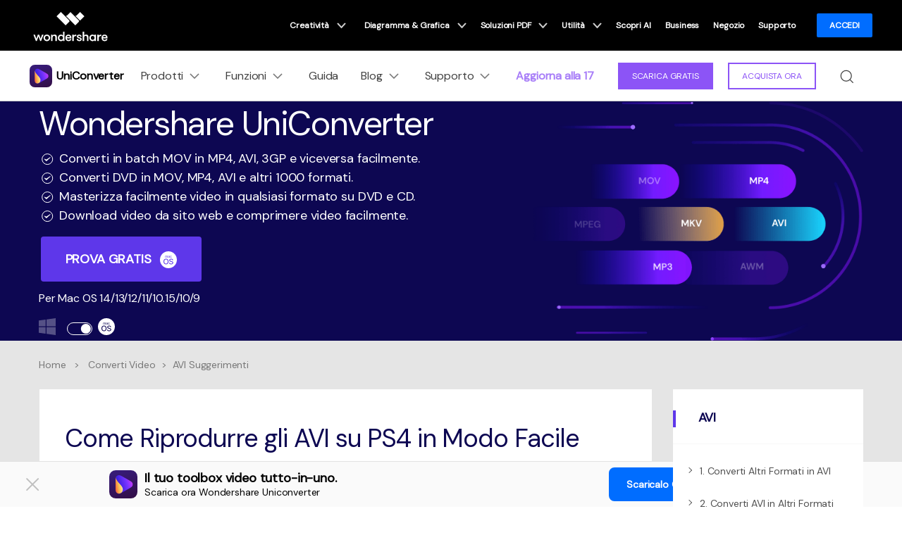

--- FILE ---
content_type: text/html
request_url: https://uniconverter.wondershare.it/convert-avi/play-avi-on-ps4.html
body_size: 32552
content:
<!DOCTYPE html>
<html lang="it">
<head>
<!-- Google Tag Manager -->
<script>(function(w,d,s,l,i){w[l]=w[l]||[];w[l].push({'gtm.start':
new Date().getTime(),event:'gtm.js'});var f=d.getElementsByTagName(s)[0],
j=d.createElement(s),dl=l!='dataLayer'?'&l='+l:'';j.async=true;j.src=
'https://www.googletagmanager.com/gtm.js?id='+i+dl;f.parentNode.insertBefore(j,f);
})(window,document,'script','dataLayer','GTM-WRMX62N');</script>
<!-- End Google Tag Manager -->

<!-- Google Tag Manager -->
<script>(function(w,d,s,l,i){w[l]=w[l]||[];w[l].push({'gtm.start':
new Date().getTime(),event:'gtm.js'});var f=d.getElementsByTagName(s)[0],
j=d.createElement(s),dl=l!='dataLayer'?'&l='+l:'';j.async=true;j.src=
'https://www.googletagmanager.com/gtm.js?id='+i+dl;f.parentNode.insertBefore(j,f);
})(window,document,'script','dataLayer','GTM-57FR6ZG');</script>
<!-- End Google Tag Manager -->
    <meta charset="utf-8">
    <meta http-equiv="X-UA-Compatible" content="IE=edge">
    <meta name="viewport" content="width=device-width, initial-scale=1, maximum-scale=1, user-scalable=0">
    <meta name="renderer" content="webkit">
    <title>Metodi Facili per Riprodurre gli AVI su PS4</title>
    <meta name="description" content="questo articolo di recensione ti introdurrà ai migliori convertitori PS4 ad AVI per aiutarti a riprodurre gli AVI su PS4 senza fatica." />
    <meta property="og:site_name" content="Wondershare"/>
    <meta property="og:type" content="article"/>
    <meta property="og:url" content="https://uniconverter.wondershare.it/convert-avi/play-avi-on-ps4.html"/>
    <link rel="canonical" href="https://uniconverter.wondershare.it/convert-avi/play-avi-on-ps4.html" />
    
    <script src="https://neveragain.allstatics.com/2019/assets/vendor/pace.min.js"></script>
    <link rel="shortcut icon" type="image/x-icon" href="https://images.wondershare.com/videoconverter/uniconverter-favicon.ico">
    <link rel="stylesheet" href="https://neveragain.allstatics.com/2019/assets/style/bootstrap-uniconverter.min.css" title="uniconverter">
    <link rel="stylesheet" href="https://fonts.googleapis.com/css2?family=DM+Sans&display=swap">
<style>
body, h1, h2, h3, h4, h5, h6, .h1, .h2, .h3, .h4, .h5, .h6 {font-family: 'DM Sans', sans-serif, -apple-system, blinkmacsystemfont, 'Segoe UI', roboto, 'Helvetica Neue', arial, 'Noto Sans', sans-serif, 'Apple Color Emoji', 'Segoe UI Emoji', 'Segoe UI Symbol', 'Noto Color Emoji';}
</style>
<style>
a{color:#5e37ea;text-decoration:none;background-color:transparent}
a:hover{color:#2b169e;text-decoration:underline}
.table-primary,.table-primary>td,.table-primary>th{background-color:#f6f0ff}
.table-primary tbody+tbody,.table-primary td,.table-primary th,.table-primary thead th{border-color:#e4d6ff}
.table-hover .table-primary:hover{background-color:#f6f0ff}
.table-hover .table-primary:hover>td,.table-hover .table-primary:hover>th{background-color:#f6f0ff}
.table-secondary,.table-secondary>td,.table-secondary>th{background-color:#fff6f0}
.table-secondary tbody+tbody,.table-secondary td,.table-secondary th,.table-secondary thead th{border-color:#ffe8db}
.table-hover .table-secondary:hover{background-color:#fff6f0}
.table-hover .table-secondary:hover>td,.table-hover .table-secondary:hover>th{background-color:#fff6f0}
.form-control:focus{color:#495057;background-color:#fff;border-color:#ab8aff;outline:0;box-shadow:inset 0 1px 1px rgba(0,0,0,.075),0 0 0 .2rem rgba(94,55,234,.25)}
.form-control:-ms-input-placeholder{color:#a0a0a0;opacity:1}
.form-control::placeholder{color:#a0a0a0;opacity:1}
.btn-primary{border-color:#5e37ea;background-color:#5e37ea;box-shadow:none;color:#fff}
.btn-primary:hover{border-color:#2b169e;background-color:#2b169e;color:#fff}
.btn-primary.focus,.btn-primary:focus{border-color:#2b169e;background-color:#2b169e;box-shadow:none,0 0 0 .2rem rgba(43 ,22,158,.5);color:#fff}
.btn-primary.disabled,.btn-primary:disabled{border-color:#e4d6ff;background-color:#e4d6ff;color:#fff}
.btn-primary:not(:disabled):not(.disabled).active,.btn-primary:not(:disabled):not(.disabled):active,.show>.btn-primary.dropdown-toggle{border-color:#2b169e;background-color:#2b169e;color:#fff}
.btn-primary:not(:disabled):not(.disabled).active:focus,.btn-primary:not(:disabled):not(.disabled):active:focus,.show>.btn-primary.dropdown-toggle:focus{box-shadow:inset 0 3px 5px rgba(0,0,0,.125),0 0 0 .2rem rgba(43 ,22,158,.5)}
.btn-secondary{border-color:#fa6637;background-color:#fa6637;box-shadow:none;color:#fff}
.btn-secondary:hover{border-color:#ad2e15;background-color:#ad2e15;color:#fff}
.btn-secondary.focus,.btn-secondary:focus{border-color:#ad2e15;background-color:#ad2e15;box-shadow:none,0 0 0 .2rem rgba(173,46,21,.5);color:#fff}
.btn-secondary.disabled,.btn-secondary:disabled{border-color:#ffe8db;background-color:#ffe8db;color:#fff}
.btn-secondary:not(:disabled):not(.disabled).active,.btn-secondary:not(:disabled):not(.disabled):active,.show>.btn-secondary.dropdown-toggle{border-color:#ad2e15;background-color:#ad2e15;color:#fff}
.btn-secondary:not(:disabled):not(.disabled).active:focus,.btn-secondary:not(:disabled):not(.disabled):active:focus,.show>.btn-secondary.dropdown-toggle:focus{box-shadow:inset 0 3px 5px rgba(0,0,0,.125),0 0 0 .2rem rgba(173,46,21,.5)}
.btn-outline-primary{border-color:#5e37ea;color:#5e37ea}
.btn-outline-primary:hover{border-color:#5e37ea;background-color:#5e37ea;color:#fff}
.btn-outline-primary.focus,.btn-outline-primary:focus{box-shadow:0 0 0 .2rem rgba(43 ,22,158,.5)}
.btn-outline-primary.disabled,.btn-outline-primary:disabled{background-color:transparent;color:#e4d6ff}
.btn-outline-primary:not(:disabled):not(.disabled).active,.btn-outline-primary:not(:disabled):not(.disabled):active,.show>.btn-outline-primary.dropdown-toggle{border-color:#2b169e;background-color:#2b169e;color:#fff}
.btn-outline-primary:not(:disabled):not(.disabled).active:focus,.btn-outline-primary:not(:disabled):not(.disabled):active:focus,.show>.btn-outline-primary.dropdown-toggle:focus{box-shadow:inset 0 3px 5px rgba(0,0,0,.125),0 0 0 .2rem rgba(43 ,22,158,.5)}
.btn-outline-secondary{border-color:#fa6637;color:#fa6637}
.btn-outline-secondary:hover{border-color:#fa6637;background-color:#fa6637;color:#fff}
.btn-outline-secondary.focus,.btn-outline-secondary:focus{box-shadow:0 0 0 .2rem rgba(173,46,21,.5)}
.btn-outline-secondary.disabled,.btn-outline-secondary:disabled{background-color:transparent;color:#ffe8db}
.btn-outline-secondary:not(:disabled):not(.disabled).active,.btn-outline-secondary:not(:disabled):not(.disabled):active,.show>.btn-outline-secondary.dropdown-toggle{border-color:#ad2e15;background-color:#ad2e15;color:#fff}
.btn-outline-secondary:not(:disabled):not(.disabled).active:focus,.btn-outline-secondary:not(:disabled):not(.disabled):active:focus,.show>.btn-outline-secondary.dropdown-toggle:focus{box-shadow:inset 0 3px 5px rgba(0,0,0,.125),0 0 0 .2rem rgba(173,46,21,.5)}
.bg-primary{background-color:#5e37ea!important}
a.bg-primary:focus,a.bg-primary:hover,button.bg-primary:focus,button.bg-primary:hover{background-color:#2b169e!important}
.bg-secondary{background-color:#fa6637!important}
a.bg-secondary:focus,a.bg-secondary:hover,button.bg-secondary:focus,button.bg-secondary:hover{background-color:#ad2e15!important}
.border-primary{border-color:#5e37ea!important}
.border-secondary{border-color:#fa6637!important}
.text-primary{color:#5e37ea!important}
a.text-primary:focus,a.text-primary:hover{color:#2b169e!important}
.text-secondary{color:#fa6637!important}
a.text-secondary:focus,a.text-secondary:hover{color:#ad2e15!important}
.bg-primary-1{background-color:#0d0752!important}
.bg-primary-2{background-color:#2b169e!important}
.bg-primary-3{background-color:#5e37ea!important}
.bg-primary-4{background-color:#ab8aff!important}
.bg-primary-5{background-color:#e4d6ff!important}
.bg-primary-6{background-color:#f6f0ff!important}
.text-primary-1{color:#0d0752!important}
.text-primary-2{color:#2b169e!important}
.text-primary-3{color:#5e37ea!important}
.text-primary-4{color:#ab8aff!important}
.text-primary-5{color:#e4d6ff!important}
.text-primary-6{color:#f6f0ff!important}
.border-primary-1{border-color:#0d0752!important}
.border-primary-2{border-color:#2b169e!important}
.border-primary-3{border-color:#5e37ea!important}
.border-primary-4{border-color:#ab8aff!important}
.border-primary-5{border-color:#e4d6ff!important}
.border-primary-6{border-color:#f6f0ff!important}
.bg-secondary-1{background-color:#610f06!important}
.bg-secondary-2{background-color:#ad2e15!important}
.bg-secondary-3{background-color:#5e37ea!important}
.bg-secondary-4{background-color:#ffad8a!important}
.bg-secondary-5{background-color:#ffe8db!important}
.bg-secondary-6{background-color:#fff6f0!important}
.text-secondary-1{color:#610f06!important}
.text-secondary-2{color:#ad2e15!important}
.text-secondary-3{color:#5e37ea!important}
.text-secondary-4{color:#ffad8a!important}
.text-secondary-5{color:#ffe8db!important}
.text-secondary-6{color:#fff6f0!important}
.border-secondary-1{border-color:#610f06!important}
.border-secondary-2{border-color:#ad2e15!important}
.border-secondary-3{border-color:#5e37ea!important}
.border-secondary-4{border-color:#ffad8a!important}
.border-secondary-5{border-color:#ffe8db!important}
.border-secondary-6{border-color:#fff6f0!important}
</style><link rel="stylesheet" href="https://videoconverter.wondershare.com/css/uniconverter-common.css" />
<link href="https://videoconverter.wondershare.com/style2017/support.css" rel="stylesheet" type="text/css" />
<link href="https://images.wondershare.com/tpl-comments/css/comments.css" rel="stylesheet" type="text/css" />
    <style>
        .system-switch .sys {opacity: .3;}
        .system-switch .sys.active {opacity: 1;}
        .custom-switch .custom-control-label::before {width: 2.25rem;height: 1.125rem;background-color: transparent;border-radius: 0.75rem;border: 1px solid #ffffff;}
        .custom-switch .custom-control-label::after {width: 0.875rem;height: 0.875rem;top: 0.375rem;left: -2.05rem;background-color: #ffffff;}
        .custom-switch .custom-control-input:checked ~ .custom-control-label::before {background-color: transparent;border-color: #ffffff;}
        .custom-switch .custom-control-input:checked ~ .custom-control-label::after {background-color: #ffffff;transform: translateX(1.05rem);}
       main a {color: inherit;}
	.line {display: inline-block;background-color: #5E37EA;;width: 0.1875rem;height: 1.3125rem;}
	.accordion-style [role=tab][aria-expanded=false] i {-webkit-transform: rotate(-90deg);transform: rotate(-90deg);}
	.accordion-style [role=tab][aria-expanded=true] .title {color: #5E37EA;;}
	#starLook .wsc-icon [class^=wsc-svg],
	#starLook i {height: 1rem;color: #fed022;}
	.share {right: 0;}
	.share i {color: #DADADA;}
	.share i:hover {color: #5E37EA;}
	@media (min-width: 769px) {
		.rightwrap {position: absolute;top: 0;z-index: 11;top: 0;transition: all .4s;}}
	@media (max-width:768px) {
		.share {left: 0;}}
.guide_fr_cont h3 .step{width:auto;height:auto;padding:0 8px;}
	@media (max-width: 576px) {
		h1,.display-3 {font-size: 2.1rem;}
		.display-4 {font-size: 2rem;}}
ul#accordion {color: #4f4f4f;}
 .guide_fr_cont { float: none;width: 100%;margin-top: 0;}
/*20170104 jofii*/
  .fsb_style {width:100%; height:100%; position:fixed; z-index:20; top:0; left:0;overflow-y:auto;}
  .fix_side { background:#fff; color:#4F4F4F;width:100%; padding-top: 30px;}
  .fix_side a {color:#4a4a4a;}
  .fix_side a:hover {text-decoration:underline; color:#67419e;}
  .fix_side a.actived{color:#67419e;font-weight: bold;}
.fix_side .title::before {content: '';position: absolute;border-color: #5E37EA;border-style: solid;border-width: 0.14rem;height: 1.5rem;top: 0;left: 0;}
  .fix_side .title {    position: relative;padding-left: 2.25rem;font-size: 1.125rem;color: #0d0752;font-weight: bold;padding-bottom:1.625rem;margin:0;}
  .fix_side .title a {color:#fff;}
  .fix_side .title a:hover {color:#fff;}
  .fix_side dl {padding:1.125rem 1.25rem 3.125rem;border-top: 1px solid #F8F8F8;;}
  .fix_side dl dt {    line-height: 1.2em;font-size: 0.875rem;padding:12px 0 1.125rem 1.125rem;cursor: pointer;position: relative;z-index: 1; font-weight:500;}
  .fix_side dl dt span {display:none;}
  .fix_side dl dt.curr {color: #5E37EA;}
  .fix_side dl dd {margin:0;display:none;}
  .fix_side dl dd ol {margin:0; padding:0 1.125rem;list-style:none;}
  .fix_side dl dd ol li {margin:0; padding:12px 0; font-size:.875rem; }
  .fix_side dl dd ol li a {color:#777;}
  dt.right::before {content: '';position: absolute;border-color: #4F4F4F;border-style: solid;border-width: 0 0.074rem 0.074rem 0;height: 6px;top: 36%;left: 0;transform: rotate(-45deg);width: 6px;}
  dt.down::before {content: '';position: absolute;border-color: #4F4F4F;border-style: solid;border-width: 0 0.074rem 0.074rem 0;height: 6px;top: 36%;left: 0;transform: rotate(45deg);width: 6px;}
  h3.plus::after {content: '+';position: absolute;right: 5%;font-size: 28px;top: -10px;color: #0d0752;}
  h3.cross::after {content: '+';position: absolute;right: 5%;font-size: 28px;top: -10px;color: #0d0752;transform: rotate(45deg)}
  i[data-icon='symbol-chevron-bottom'] {font-size: 12px;color: #4f4f4f;}
  @media (min-width: 769px) {
			.rightwrap {position: absolute;top: 0;z-index: 11;top: 0;transition: all .4s;color:#4f4f4f;}}
  .guide_fr_cont a {color:#5E37EA}
  .guide_fr_cont li:before{background:#5E37EA}
  .guide_fr_cont h1,.guide_fr_cont h2,.guide_fr_cont h3{color: #0D0752;}
  .guide_fr_cont img {max-width: 100%;}
  .guide_fr_cont .strong{font-weight: bold;}
  .guide_fr_cont h3 .step{background: #0D0752;}
.btn-primary{color:#ffffff !important;}
      </style>
<style></style>
<script type="text/javascript">
            var CHANNEL_ID = "1034";
            var SITE_ID = "106";
            var CMS_LANGUAGE = "it";
            var TEMPLATE_ID = "10003271";
            var PAGE_ID = "293380";
            var TEMPLATE_MODULE = "article";
            var TEMPLATE_TYPE = "content";
</script></head>
<body data-pro="uniconverter" data-cat="template" data-nav="basic" data-sys="auto" data-dev="auto" data-lan="en">
<!-- Google Tag Manager (noscript) -->
<noscript><iframe src="https://www.googletagmanager.com/ns.html?id=GTM-WRMX62N"
height="0" width="0" style="display:none;visibility:hidden"></iframe></noscript>
<!-- End Google Tag Manager (noscript) -->

<!-- Google Tag Manager (noscript) -->
<noscript><iframe src="https://www.googletagmanager.com/ns.html?id=GTM-57FR6ZG"
height="0" width="0" style="display:none;visibility:hidden"></iframe></noscript>
<!-- End Google Tag Manager (noscript) -->
<!--web notification code-->
<script>
  var _NOTIFICATION_CONFIG = {
      worker: 'https://uniconverter.wondershare.it/web-notification/sw.js',// sw.js的地址要根据自己的域名换成自己的静态资源路径
      wsNotificationJsPath: 'https://dc-static.wondershare.com/notification/wsNotification.js',// 固定不变
      trackUrl: 'https://prod-web.wondershare.cc/api/v1/prodweb/notification'// 请求通知权限订阅接口地址，固定不变
  };
  (function() {
      var d=document, g=d.createElement('script'), s=d.getElementsByTagName('script')[0];
      g.type='text/javascript'; g.async=true; g.defer=true; g.src=_NOTIFICATION_CONFIG.wsNotificationJsPath; s.parentNode.insertBefore(g,s);
  })();
</script>
<!-- end web notification code-->

<style>
  .wsc-header2020 .wsc-header2020-navbar-uniconverter .wsc-header2020-navbar-linkBtn {
    background-color: #5E37EA;
    border: 2px solid #5E37EA;
  }
  .wsc-header2020 .wsc-header2020-navbar-uniconverter .wsc-header2020-navbar-linkBtn-outline {
    color: #5E37EA;
    border: 2px solid #5E37EA;
  }
  .wsc-header2020 .wsc-header2020-navbar-uniconverter .wsc-header2020-navbar-linkBtn-outline:hover {
    background-color: #5E37EA;
  }
  .wsc-header2020 .wsc-header2020-navbar-uniconverter .wsc-header2020-navbarDropdown-toggle[aria-expanded="true"] span::before, .wsc-header2020 .wsc-header2020-navbar-uniconverter .wsc-header2020-navbarDropdown-toggle:hover span::before {
    background-color: #5E37EA;
  }
  .wsc-header2020 .wsc-header2020-navbar-uniconverter .wsc-header2020-dropdownMenuBody-title a:not([href]) {
    color: #8C54F6;
  }
   @media (min-width: 1280px) {
  .wsc-header2020 .wsc-header2020-navbar-uniconverter .wsc-header2020-navbar-link:hover, .wsc-header2020 .wsc-header2020-navbar-uniconverter .wsc-header2020-navbarDropdown-toggle:hover {
    color: ##5E37EA;
  }
  }
  </style>
  <link rel="stylesheet" href="https://www.wondershare.com/assets/global.min.css">
<!-- 头部公共样式块，跟英语一样 -->
<link rel="stylesheet" href="https://neveragain.allstatics.com/2019/assets/style/wsc-header-footer-2020.min.css" />
<link rel="stylesheet" href="https://www.wondershare.com/assets/header-footer-2021.css">
<style>
@media ((min-width: 1280px)){ 
    .wsc-header2020-navbar-nav-toggle.creativity.creativity-en {min-width: 640px;}
	.wsc-header2020-navbar-nav-toggle.diagram-grahics, .wsc-header2020-navbar-nav-toggle.diagram-graphics,.wsc-header2020-navbar-nav-toggle.utility {min-width: 400px;width:auto;}
      .wsc-header2020-navbar-nav-toggle.explore-ai {min-width: 445px;}
}
</style>
<style>
  @media (min-width: 1280px) {
     .wsc-header-it .wsc-header2020-navbar-nav-toggle.utility {width: 580px;}
   }
 </style>
  <header class="wsc-header2020 wsc-header-uniconverter wsc-header-it">
      <nav class="wsc-header2020-navbar-master wsc-header202004-navbar-wondershare">
    <div class="wsc-header2020-container">
      <div class="wsc-header2020-navbar-content">
   
        <div class="wsc-header2020-navbar-brand"> <a href="https://www.wondershare.it/"></a>
        </div>
        <button class="wsc-header2020-navbar-collapse-toggle" type="button" aria-expanded="false">
        <svg class="wsc-header2020-navbar-collapse-toggle-icon" width="24" height="24" viewBox="0 0 24 24"
            fill="none" xmlns="https://www.w3.org/2000/svg">
          <path d="M4 6H20M20 12L4 12M20 18H4" stroke="white" stroke-width="1.5"></path>
        </svg>
        <svg class="wsc-header2020-navbar-collapse-toggle-icon-close" width="24" height="24" viewBox="0 0 24 24"
            fill="none" xmlns="https://www.w3.org/2000/svg">
          <path d="M18 18L12 12M6 6L12 12M18 6L12 12M6 18L12 12" stroke="white" stroke-width="1.5"></path>
        </svg>
        </button>
        <div class="wsc-header2020-navbar-collapse">
          <ul class="wsc-header2020-navbar-nav active_menu">
          <!-- 一级导航头部公共块 -->
          <li class="wsc-header2020-navbar-item with-toggle"> <a class="wsc-header2020-navbar-link active_menu_a" href="javascript:">Creatività
              <svg class="ml-2" width="13" height="9" viewBox="0 0 13 9" fill="none" xmlns="https://www.w3.org/2000/svg">
                <path d="M12 1L6.5 7L1 1" stroke="currentColor" stroke-width="2"/>
              </svg>
              </a>
              <div class="wsc-header2020-navbar-nav-toggle creativity">
                <div class="row no-gutters px-4">
                  <div class="left border-control">
                    <div class="mb-4 font-size-small">Creatività</div>
                    <a href="https://filmora.wondershare.it/" target="_blank" class="d-flex align-items-center mb-4"> <img src="https://neveragain.allstatics.com/2019/assets/icon/logo/filmora-square.svg" alt="wondershare filmora logo">
                    <div class="pl-2"> <strong class="text-black">Filmora</strong>
                      <div class="font-size-small">Video Editor Intuitivo. </div>
                    </div>
                    </a> <a href="https://uniconverter.wondershare.it/" target="_blank" class="d-flex align-items-center mb-4"> <img src="https://neveragain.allstatics.com/2019/assets/icon/logo/uniconverter-square.svg" alt="wondershare uniconverter logo">
                    <div class="pl-2"> <strong class="text-black">UniConverter</strong>
                      <div class="font-size-small">Convertitore di video ad alta velocità. </div>
                    </div>
                    </a> <a href="https://dc.wondershare.it/" target="_blank" class="d-flex align-items-center mb-4"> <img src="https://neveragain.allstatics.com/2019/assets/icon/logo/democreator-square.svg" alt="wondershare democreator logo">
                    <div class="pl-2"> <strong class="text-black">DemoCreator</strong>
                      <div class="font-size-small">Registrazione schermo per tutorial.</div>
                    </div>
                    </a> <!--<a href="https://www.media.io/it/" rel= "nofollow" target="_blank" class="d-flex align-items-center mb-4"> <img src="https://neveragain.allstatics.com/2019/assets/icon/logo/media-io-square.svg" alt="wondershare pixcut logo">
                    <div class="pl-2"> <strong class="text-black">Media.io</strong>
                      <div class="font-size-small">Perfeziona i tuoi file con AI.</div>
                    </div>
                    </a>--> <a href="https://filmstock.wondershare.it/" target="_blank" class="d-flex align-items-center mb-4"> <img src="https://neveragain.allstatics.com/2019/assets/icon/logo/filmstock-square.svg" alt="wondershare filmstock logo">
                    <div class="pl-2"> <strong class="text-black">Filmstock</strong>
                      <div class="font-size-small">Effetti video, musica e altro. </div>
                    </div>
                    </a> <a href="https://www.wondershare.it/products-solutions/all-products.html#creativity" target="_blank" class="vap-btn mt-2">Tutti i prodotti</a> </div>
                  <div class="right">
                    <div class="mt-lg-0 my-4 font-size-small">Esplora</div>
                    <ul class="list-unstyled explore">
                      <li> <a href="https://www.wondershare.it/products-solutions/digital-creativity/" target="_blank" class="text-black">Panoramica</a> </li>
                      <li> <a href="https://www.wondershare.it/products-solutions/digital-creativity/video.html" target="_blank" class="text-black">Video</a> </li>
                      <li> <a href="https://www.wondershare.it/products-solutions/digital-creativity/photo.html" target="_blank" class="text-black">Foto</a> </li>
                      <li> <a href="https://www.wondershare.it/products-solutions/digital-creativity/" target="_blank" class="text-black">Centro Creativo</a> </li>
                    </ul>
                  </div>
                </div>
              </div>
            </li>
            <li class="wsc-header2020-navbar-item with-toggle"> <a class="wsc-header2020-navbar-link active_menu_a" href="javascript:"> Diagramma & Grafica
              <svg class="ml-2" width="13" height="9" viewBox="0 0 13 9" fill="none" xmlns="https://www.w3.org/2000/svg">
                <path d="M12 1L6.5 7L1 1" stroke="currentColor" stroke-width="2"/>
              </svg>
              </a>
              <div class="wsc-header2020-navbar-nav-toggle diagram-grahics">
                <div class="row no-gutters px-4">
                  <div class="left border-control">
                    <div class="mb-4 font-size-small">Prodotti per Diagramma & Grafica</div>
                    <a href="https://www.edrawsoft.com/it/edraw-max/" target="_blank" class="d-flex align-items-center mb-4"> <img src="https://neveragain.allstatics.com/2019/assets/icon/logo/edraw-max-square.svg" width="40" height="40" alt="wondershare edrawmax logo">
                    <div class="pl-2"> <strong class="text-black">EdrawMax</strong>
                      <div class="font-size-small">Crea diagrammi in modo semplice. </div>
                    </div>
                    </a> <a href="https://www.edrawsoft.com/it/edrawmind/" target="_blank" class="d-flex align-items-center mb-4"> <img src="https://neveragain.allstatics.com/2019/assets/icon/logo/edraw-mindmaster-square.svg" alt="wondershare EdrawMind logo">
                    <div class="pl-2"> <strong class="text-black">EdrawMind</strong>
                      <div class="font-size-small">Mappatura mentale collaborativa. </div>
                    </div>
                    </a> <a href="https://www.edrawsoft.com/it/edraw-project/" target="_blank" class="d-flex align-items-center mb-4"> <img src="https://neveragain.allstatics.com/2019/assets/icon/logo/edraw-project-square.svg" width="40" height="40" alt="wondershare edrawproj logo">
                    <div class="pl-2"> <strong class="text-black">EdrawProj</strong>
                      <div class="font-size-small">Strumento professionale per diagrammi di Gantt.</div>
                    </div>
                    </a> <a href="https://www.wondershare.it/products-solutions/all-products.html#graphic" target="_blank" class="vap-btn mt-2">Tutti i prodotti</a> </div>
                  <div class="right">
                    <div class="mt-lg-0 my-4 font-size-small">Esplora</div>
                    <ul class="list-unstyled explore">
                      <li> <a href="https://www.wondershare.it/products-solutions/office-productivity/graphic.html" target="_blank" class="text-black">Panoramica</a> </li>
                      <li> <a href="https://www.edrawsoft.com/edrawmax-templates/it/" rel="nofollow" target="_blank" class="text-black">Template di grafici</a> </li>
                      <li> <a href="https://www.edrawmind.com/mind-maps/?lang=it" rel="nofollow" target="_blank" class="text-black">Libreria di mappa concettuale</a> </li>

                    </ul>
                  </div>
                </div>
              </div>
            </li>
            <li class="wsc-header2020-navbar-item with-toggle"> <a class="wsc-header2020-navbar-link active_menu_a" href="javascript:">Soluzioni PDF
              <svg class="ml-2" width="13" height="9" viewBox="0 0 13 9" fill="none" xmlns="https://www.w3.org/2000/svg">
                <path d="M12 1L6.5 7L1 1" stroke="currentColor" stroke-width="2"/>
              </svg>
              </a>
              <div class="wsc-header2020-navbar-nav-toggle pdf">
                <div class="row no-gutters px-4">
                  <div class="left border-control">
                    <div class="mb-4 font-size-small">Prodotti per Soluzioni PDF</div>
                    <a href="https://pdf.wondershare.it/" target="_blank" class="d-flex align-items-center mb-4"> <img src="https://neveragain.allstatics.com/2019/assets/icon/logo/pdfelement-square.svg" alt="wondershare pdfelement logo">
                    <div class="pl-2"> <strong class="text-black">PDFelement</strong>
                      <div class="font-size-small">Creazione ed editing di PDF.</div>
                    </div>
                    </a>
                    <a href="https://pdf.wondershare.it/document-cloud/" target="_blank" class="d-flex align-items-center mb-4"> <img src="https://neveragain.allstatics.com/2019/assets/icon/logo/document-cloud-square.svg" alt="wondershare document cloud logo">
                    <div class="pl-2"> <strong class="text-black">PDFelement Cloud</strong>
                      <div class="font-size-small">Gestione documenti basata su cloud. </div>
                    </div>
                    </a>
                    <a href="https://www.hipdf.com/it/" target="_blank" class="d-flex align-items-center mb-4">
          <img src="https://neveragain.allstatics.com/2019/assets/icon/logo/hipdf-square.svg" alt="wondershare pdf reader logo" />
          <div class="pl-2">
            <strong class="text-black">HiPDF</strong>
            <div class="font-size-small">Strumento PDF online gratuito.</div>
          </div>
        </a>
                    <a href="https://www.wondershare.it/products-solutions/all-products.html#document" target="_blank" class="vap-btn mt-2">Tutti i prodotti</a> </div>
                  <div class="right">
                    <div class="mt-lg-0 my-4 font-size-small">Esplora</div>
                    <ul class="list-unstyled explore">
                      <li> <a href="https://www.wondershare.it/products-solutions/office-productivity/document.html" target="_blank" class="text-black">Panoramica</a> </li>
                      <li> <a href="https://pdf.wondershare.it/online-pdf.html" target="_blank" class="text-black">Convertitore PDF online</a> </li>
                      <li> <a href="https://pdf.wondershare.it/ai-pdf-editor.html" target="_blank" class="text-black">Strumenti AI</a> </li>
                      <li> <a href="https://pdf.wondershare.it/free-pdf-templates.html " target="_blank" class="text-black">Modelli di PDF</a> </li>
                    </ul>
                  </div>
                </div>
              </div>
            </li>
            <li class="wsc-header2020-navbar-item with-toggle"> <a class="wsc-header2020-navbar-link active_menu_a" href="javascript:">Utilità
              <svg class="ml-2" width="13" height="9" viewBox="0 0 13 9" fill="none" xmlns="https://www.w3.org/2000/svg">
                <path d="M12 1L6.5 7L1 1" stroke="currentColor" stroke-width="2"/>
              </svg>
              </a>
              <div class="wsc-header2020-navbar-nav-toggle utility">
                <div class="row no-gutters px-4">
                  <div class="left border-control">
                    <div class="mb-4 font-size-small">Prodotti per l'Utilità</div>
                    <a href="https://recoverit.wondershare.it/" target="_blank" class="d-flex align-items-center mb-4"> <img src="https://neveragain.allstatics.com/2019/assets/icon/logo/recoverit-square.svg" alt="wondershare recoverit logo">
                    <div class="pl-2"> <strong class="text-black">Recoverit</strong>
                      <div class="font-size-small">Recupero file persi. </div>
                    </div>
                    </a> <a href="https://recoverit.wondershare.it/repairit.html" target="_blank" class="d-flex align-items-center mb-4"> <img src="https://neveragain.allstatics.com/2019/assets/icon/logo/repairit-square.svg" alt="wondershare repairit logo">
                    <div class="pl-2"> <strong class="text-black">Repairit</strong>
                      <div class="font-size-small">Riparazione file corrotti. </div>
                    </div>
                    </a> <a href="https://drfone.wondershare.it/" target="_blank" class="d-flex align-items-center mb-4"> <img src="https://neveragain.allstatics.com/2019/assets/icon/logo/drfone-square.svg" alt="wondershare drfone logo">
                    <div class="pl-2"> <strong class="text-black">Dr.Fone</strong>
                      <div class="font-size-small">Gestione dei dispositivi mobili.</div>
                    </div>
                    </a> <a href="https://mobiletrans.wondershare.com/it/" target="_blank" class="d-flex align-items-center mb-4"> <img src="https://neveragain.allstatics.com/2019/assets/icon/logo/mobiletrans-square.svg" alt="wondershare mobiletrans logo">
                    <div class="pl-2"> <strong class="text-black">MobileTrans</strong>
                      <div class="font-size-small">Trasferimento dati mobile. </div>
                    </div>
                    </a> <a href="https://famisafe.wondershare.com/it/" rel="nofollow" target="_blank" class="d-flex align-items-center mb-4"> <img src="https://neveragain.allstatics.com/2019/assets/icon/logo/famisafe-square.svg" alt="wondershare famisafe logo">
                    <div class="pl-2"> <strong class="text-black">FamiSafe</strong>
                      <div class="font-size-small">Controllo parentale e monitoraggio. </div>
                    </div>
                    </a> <a href="https://www.wondershare.it/products-solutions/all-products.html#utility" target="_blank" class="vap-btn mt-2">Tutti i prodotti</a> </div>
                  <div class="right">
                    <div class="mt-lg-0 my-4 font-size-small">Esplora</div>
                    <ul class="list-unstyled explore">
                      <li> <a href="https://www.wondershare.it/products-solutions/data-management/" target="_blank" class="text-black">Panoramica</a> </li>
                      <li> <a href="https://recoverit.wondershare.it/photo-recovery.html" target="_blank" class="text-black">Recupero Foto</a> </li>
                      <li> <a href="https://recoverit.wondershare.it/repairit.html" target="_blank" class="text-black">Riparazione Video</a> </li>
                      <li> <a href="https://mobiletrans.wondershare.com/it/whatsapp-transfer-backup-restore.html" target="_blank" class="text-black">Trasferisci Whatsapp</a> </li>
                      <li> <a href="https://drfone.wondershare.it/ios-update.html" target="_blank" class="text-black">Aggiornamento iOS</a> </li>
                      <li> <a href="https://play.google.com/store/apps/details?id=com.wondershare.famisafe&hl=it" rel="nofollow" target="_blank" class="text-black">Location Tracker</a> </li>
                    </ul>
                  </div>
                </div>
              </div>
            </li>
<li class="wsc-header2020-navbar-item"> <a class="wsc-header2020-navbar-link active_menu_a" href="https://www.wondershare.it/ai.html?from=navigazionetop" target="_blank">Scopri AI</a> </li>
            <li class="wsc-header2020-navbar-item"> <a class="wsc-header2020-navbar-link active_menu_a" href="https://www.wondershare.it/business/enterprise.html" target="_blank">Business</a> </li>
            <li class="wsc-header2020-navbar-item"> <a class="wsc-header2020-navbar-link active_menu_a" href="https://www.wondershare.it/shop/individuals.html" target="_blank">Negozio</a> </li>
            <li class="wsc-header2020-navbar-item"> <a class="wsc-header2020-navbar-link active_menu_a" href="https://support.wondershare.it/" target="_blank">Supporto</a> </li>
            <li class="wsc-header2020-navbar-item wondershare-user-panel log-out"> <a data-href="https://accounts.wondershare.it" data-source="" class="wsc-header2020-navbar-linkBtn login-link" style="background-color: #006dff;color: #fff;font-weight: 600;border-radius: 4px;">Accedi</a> </li>
            <li class="wsc-header2020-navbar-item wondershare-user-panel log-in" > <img class="avatar" src="https://images.wondershare.com/images2020/avatar-default.png" width="30" height="30" alt="avatar">
              <div class="ws-user-panel-dropdown" > <span class="ws-dropdown-item account_name" ></span> <a class="ws-dropdown-item account_url" >Centro Account</a> <a class="ws-dropdown-item account_url_sign_out" >Esci</a> </div>
            </li>
          </ul>
        </div>
      </div>
    </div>
      </nav>
      <nav class="wsc-header2020-navbar-main wsc-header2020-navbar-uniconverter" style="--active-color:#5E37EA">
        <div class="wsc-header2020-container">
          <div class="wsc-header2020-navbar-content">
            <div class="wsc-header2020-navbar-brand"> <a href="https://uniconverter.wondershare.it/"><img src="https://neveragain.allstatics.com/2019/assets/icon/logo/uniconverter-square.svg" alt="Wondershare UniConverter"><strong style="padding-left: 6px;font-size: 16px;vertical-align: middle;">UniConverter</strong></a> </div>
            <button class="wsc-header2020-navbar-collapse-toggle" type="button" aria-expanded="false"> <svg class="wsc-header2020-navbar-collapse-toggle-icon" width="24" height="24" viewBox="0 0 24 24" fill="none" xmlns="https://www.w3.org/2000/svg">
            <path d="M6 9L12 15L18 9" stroke="black" stroke-width="1.5"></path>
            </svg> <svg class="wsc-header2020-navbar-collapse-toggle-icon-close" width="24" height="24" viewBox="0 0 24 24" fill="none" xmlns="https://www.w3.org/2000/svg">
            <path d="M6 15L12 9L18 15" stroke="black" stroke-width="1.5"/>
            </svg> </button>
            <div class="wsc-header2020-navbar-collapse">
              <ul class="wsc-header2020-navbar-nav">
          
          
          
                <li class="wsc-header2020-navbar-dropdown">
                            <nav class="wsc-header2020-navbarDropdown-toggle" aria-expanded="false">
                                <span>Prodotti</span>
                                <div class="wsc-header2020-dropdown-icon">
                                    <svg width="24" height="24" viewBox="0 0 24 24" fill="none"
                                        xmlns="https://www.w3.org/2000/svg">
                                        <path d="M6 9L12 15L18 9" stroke="black" stroke-width="1.5" />
                                    </svg>
                                </div>
                            </nav>
                            <div class="wsc-header2020-navbarDropdown-menu">
                                <div class="wsc-header2020-container">
                                    <div class="wsc-header2020-dropdownMenu-content">
                                        <div class="wsc-header2020-dropdownMenu-body">
                                            <div class="wsc-header2020-dropdownMenuBody-content">
                                                
                         <div class="wsc-header2020-dropdownMenuBody-item">
                          <div class="wsc-header2020-dropdownMenuBody-box">
                            <h6 class="wsc-header2020-dropdownMenuBody-subtitle">UniConverter-Convertitore Video</h6>
                            <nav class="wsc-header2020-dropdownMenuBody-title wsc-header2020-mobile-show" aria-expanded="true"></nav>
                            <ul class="wsc-header2020-dropdownMenuBody-list">
                              <li>
                                <a href="https://uniconverter.wondershare.it/video-converter-ultimate-windows.html">
                                  <svg class="wsc-svg-brand-windows" width="24" height="24" viewBox="0 0 24 24" fill="none" xmlns="http://www.w3.org/2000/svg">
                                    <path d="M11.1737 11.6417H21V3L11.1737 4.37264V11.6417Z" fill="currentColor"/>
                                    <path d="M10.4746 11.6419V4.47032L3 5.51549V11.6419H10.4746Z" fill="currentColor"/>
                                    <path d="M11.1737 12.3402V19.629L21 21V12.3402H11.1737Z" fill="currentColor"/>
                                    <path d="M10.4746 12.3402H3V18.4887L10.4746 19.5315V12.3402Z" fill="currentColor"/>
                                  </svg>
                                  UniConverter per Windows
                                </a>
                              </li>
                              <li>
                                <a href="https://uniconverter.wondershare.it/video-converter-ultimate-mac.html">
                                  <svg class="wsc-svg-brand-macos" width="24" height="24" viewBox="0 0 24 24" fill="none" xmlns="http://www.w3.org/2000/svg">
                                    <path d="M12.9069 8.97166V8.82333L12.4459 8.85499C12.3153 8.86323 12.2173 8.89099 12.1514 8.93783C12.0854 8.98511 12.0525 9.0506 12.0525 9.13431C12.0525 9.21586 12.085 9.28092 12.1505 9.32906C12.2156 9.37764 12.3032 9.40149 12.4125 9.40149C12.4823 9.40149 12.5478 9.39065 12.6081 9.3694C12.6684 9.34814 12.7213 9.31822 12.7655 9.28005C12.8098 9.24231 12.8445 9.19721 12.8692 9.14472C12.8944 9.09224 12.9069 9.03455 12.9069 8.97166ZM12 3C6.97778 3 3 6.97778 3 12C3 17.0227 6.97778 21 12 21C17.0222 21 21 17.0227 21 12C21 6.97778 17.0227 3 12 3ZM13.7471 8.33451C13.7896 8.21523 13.8494 8.11287 13.9271 8.02786C14.0047 7.94284 14.098 7.87735 14.2073 7.83137C14.3166 7.7854 14.4385 7.76241 14.5725 7.76241C14.6935 7.76241 14.8028 7.78063 14.9 7.81663C14.9975 7.85263 15.0808 7.90121 15.1507 7.96236C15.2205 8.02352 15.276 8.09465 15.3168 8.17619C15.3575 8.25774 15.3818 8.34405 15.3901 8.4347H15.0288C15.0197 8.38482 15.0032 8.33798 14.9798 8.29504C14.9563 8.2521 14.9255 8.2148 14.8874 8.18313C14.8488 8.15147 14.8037 8.12675 14.752 8.10896C14.7 8.09075 14.6419 8.08207 14.5764 8.08207C14.4996 8.08207 14.4298 8.09769 14.3678 8.12848C14.3053 8.15928 14.252 8.20308 14.2077 8.25947C14.1635 8.31586 14.1292 8.38482 14.1049 8.46549C14.0802 8.5466 14.068 8.63639 14.068 8.73528C14.068 8.83764 14.0802 8.92959 14.1049 9.01027C14.1292 9.09137 14.1639 9.15947 14.209 9.21542C14.2537 9.27137 14.3079 9.31431 14.3708 9.34381C14.4337 9.3733 14.5031 9.38848 14.5786 9.38848C14.7022 9.38848 14.8028 9.35942 14.8809 9.3013C14.9589 9.24318 15.0093 9.15817 15.0327 9.04627H15.3944C15.384 9.14516 15.3567 9.23537 15.3124 9.31692C15.2682 9.39846 15.2109 9.46786 15.1407 9.52554C15.07 9.58323 14.9871 9.6279 14.8917 9.65913C14.7963 9.69036 14.6913 9.70641 14.5773 9.70641C14.4419 9.70641 14.32 9.68386 14.2103 9.63918C14.101 9.59451 14.0069 9.52988 13.9288 9.44617C13.8507 9.36246 13.7905 9.26053 13.748 9.14039C13.7054 9.02024 13.6842 8.88535 13.6842 8.73484C13.6833 8.58781 13.7046 8.45422 13.7471 8.33451ZM8.60602 7.78713H8.96776V8.10853H8.9747C8.99682 8.05518 9.02588 8.00704 9.06145 7.9654C9.09701 7.92333 9.13778 7.88776 9.18463 7.85783C9.23104 7.8279 9.28265 7.80535 9.33817 7.78973C9.39412 7.77412 9.45311 7.76631 9.5147 7.76631C9.64742 7.76631 9.75976 7.79798 9.85084 7.8613C9.94236 7.92463 10.0074 8.01571 10.0456 8.13455H10.0547C10.079 8.0773 10.1111 8.02612 10.1506 7.98101C10.19 7.9359 10.2356 7.89687 10.2867 7.86477C10.3379 7.83267 10.3943 7.80839 10.4555 7.79147C10.5166 7.77455 10.5808 7.76631 10.6485 7.76631C10.7417 7.76631 10.8263 7.78106 10.9027 7.81099C10.979 7.84092 11.044 7.88255 11.0983 7.93677C11.1525 7.99099 11.1941 8.05692 11.2232 8.13412C11.2522 8.21133 11.267 8.2972 11.267 8.39176V9.68472H10.8896V8.48241C10.8896 8.35793 10.8575 8.2612 10.7933 8.19311C10.7296 8.12501 10.6381 8.09075 10.5192 8.09075C10.4611 8.09075 10.4078 8.10116 10.3592 8.12154C10.311 8.14193 10.269 8.17055 10.2343 8.20742C10.1991 8.24386 10.1718 8.2881 10.1523 8.33928C10.1323 8.39046 10.1224 8.44641 10.1224 8.50713V9.68472H9.75022V8.45118C9.75022 8.39653 9.74154 8.34708 9.72463 8.30284C9.70771 8.2586 9.68386 8.22087 9.65219 8.18921C9.62096 8.15754 9.58236 8.13369 9.53769 8.11677C9.49258 8.09986 9.44227 8.09118 9.38631 8.09118C9.32819 8.09118 9.27441 8.10202 9.22453 8.12371C9.17508 8.1454 9.13258 8.17533 9.09701 8.21349C9.06145 8.2521 9.03369 8.2972 9.01417 8.34969C8.99508 8.40173 8.96386 8.45899 8.96386 8.52058V9.68429H8.60602V7.78713ZM9.42708 16.8691C7.76805 16.8691 6.72752 15.7162 6.72752 13.8763C6.72752 12.0364 7.76805 10.8797 9.42708 10.8797C11.0861 10.8797 12.1227 12.0364 12.1227 13.8763C12.1227 15.7158 11.0861 16.8691 9.42708 16.8691ZM12.4988 9.67995C12.4376 9.69557 12.3752 9.70337 12.311 9.70337C12.2164 9.70337 12.1301 9.68993 12.0516 9.66304C11.9727 9.63614 11.9054 9.59841 11.8491 9.5494C11.7927 9.50039 11.7484 9.4414 11.7172 9.372C11.6855 9.3026 11.6699 9.2254 11.6699 9.14039C11.6699 8.97383 11.732 8.84371 11.856 8.75002C11.98 8.65634 12.1596 8.60169 12.3951 8.58651L12.9069 8.55701V8.41041C12.9069 8.30111 12.8722 8.2174 12.8028 8.16058C12.7334 8.10376 12.6354 8.07513 12.5083 8.07513C12.4572 8.07513 12.409 8.08164 12.3648 8.09422C12.3205 8.10723 12.2815 8.12545 12.2477 8.1493C12.2138 8.17316 12.1856 8.20178 12.164 8.23518C12.1418 8.26814 12.1267 8.30545 12.1184 8.34622H11.7636C11.7658 8.26251 11.7866 8.18487 11.8256 8.11374C11.8647 8.0426 11.9176 7.98101 11.9848 7.92853C12.052 7.87605 12.1306 7.83528 12.2216 7.80622C12.3127 7.77716 12.4116 7.76241 12.5187 7.76241C12.6341 7.76241 12.7387 7.77672 12.8323 7.80622C12.926 7.83571 13.0063 7.87692 13.0726 7.93113C13.139 7.98535 13.1902 8.05041 13.2262 8.12675C13.2622 8.20308 13.2804 8.28853 13.2804 8.38265V9.68429H12.9191V9.3681H12.91C12.8831 9.41928 12.8493 9.46569 12.808 9.50689C12.7664 9.5481 12.72 9.58366 12.6684 9.61272C12.6163 9.64178 12.56 9.66434 12.4988 9.67995ZM14.8856 16.8691C13.6204 16.8691 12.7603 16.2064 12.7005 15.1658H13.5241C13.5883 15.7605 14.163 16.1543 14.9503 16.1543C15.7054 16.1543 16.248 15.7605 16.248 15.2222C16.248 14.7564 15.9184 14.4749 15.1554 14.2823L14.412 14.0975C13.3433 13.8325 12.8575 13.3463 12.8575 12.5469C12.8575 11.5628 13.7172 10.8797 14.9425 10.8797C16.1396 10.8797 16.9749 11.5667 17.007 12.5547H16.1916C16.1352 11.9601 15.6494 11.5945 14.926 11.5945C14.2068 11.5945 13.7089 11.964 13.7089 12.4984C13.7089 12.92 14.0221 13.1693 14.7854 13.3619L15.4122 13.5185C16.6054 13.8078 17.0955 14.278 17.0955 15.1216C17.0951 16.1981 16.2437 16.8691 14.8856 16.8691ZM9.42708 11.6183C8.29027 11.6183 7.57937 12.4901 7.57937 13.8759C7.57937 15.2578 8.29027 16.1296 9.42708 16.1296C10.56 16.1296 11.2748 15.2578 11.2748 13.8759C11.2752 12.4901 10.56 11.6183 9.42708 11.6183Z" fill="currentColor"/>
                                  </svg>
                                  UniConverter per Mac
                                </a>
                              </li>
                            <!--<li>
                                <a href="ttps://videoconverter.wondershare.com/free-video-converter.html">
                                  <svg width="24" height="24" viewBox="0 0 24 24" fill="none" xmlns="http://www.w3.org/2000/svg">
                                    <path fill-rule="evenodd" clip-rule="evenodd" d="M5 3C3.89543 3 3 3.89543 3 5V14.5H21V5C21 3.89543 20.1046 3 19 3H5ZM21 15.5H3V16C3 17.1046 3.89543 18 5 18H19C20.1046 18 21 17.1046 21 16V15.5Z" fill="currentColor"/>
                                    <path d="M6 21H18" stroke="currentColor" stroke-width="1.5" stroke-linecap="round"/>
                                    <path d="M9 21L9 17" stroke="currentColor" stroke-width="1.5" stroke-linecap="round"/>
                                    <path d="M15 21L15 17" stroke="currentColor" stroke-width="1.5" stroke-linecap="round"/>
                                  </svg>
                                  Free Video Converter
                                </a>
                              </li>-->
                              </ul>
                          </div>
                        </div>
                                                
												 <div class="wsc-header2020-dropdownMenuBody-hr-vertical"></div>
                        <div class="wsc-header2020-dropdownMenuBody-item">
                          <div class="wsc-header2020-dropdownMenuBody-box">
                            <h6 class="wsc-header2020-dropdownMenuBody-subtitle">AniSmall-Video Compressor</h6>
                            <nav class="wsc-header2020-dropdownMenuBody-title wsc-header2020-mobile-show" aria-expanded="true"></nav>
                            <ul class="wsc-header2020-dropdownMenuBody-list">
                              <li>
                                <a href="https://uniconverter.wondershare.it/video-compressor-for-pc.html">
                                  <svg width="24" height="24" viewBox="0 0 24 24" fill="none" xmlns="http://www.w3.org/2000/svg">
                                    <path fill-rule="evenodd" clip-rule="evenodd" d="M5 3C3.89543 3 3 3.89543 3 5V14.5H21V5C21 3.89543 20.1046 3 19 3H5ZM21 15.5H3V16C3 17.1046 3.89543 18 5 18H19C20.1046 18 21 17.1046 21 16V15.5Z" fill="currentColor"/>
                                    <path d="M6 21H18" stroke="currentColor" stroke-width="1.5" stroke-linecap="round"/>
                                    <path d="M9 21L9 17" stroke="currentColor" stroke-width="1.5" stroke-linecap="round"/>
                                    <path d="M15 21L15 17" stroke="currentColor" stroke-width="1.5" stroke-linecap="round"/>
                                  </svg>
                                  AniSmall per Desktop
                                </a>
                              </li>
                              <li>
                                <a href="https://uniconverter.wondershare.it/video-compressor-app.html">
                                  <svg class="wsc-svg-brand-ios" width="24" height="24" viewBox="0 0 24 24" fill="none" xmlns="http://www.w3.org/2000/svg">
                                    <path d="M20.9925 7.95276C21.0326 7.0893 20.9122 6.22382 20.6371 5.40253C20.1955 4.35432 19.3082 3.55913 18.2201 3.23383C17.5095 3.05712 16.7788 2.9788 16.046 3.00491H7.95389C7.22316 2.9788 6.49043 3.05712 5.77979 3.23383C4.69173 3.55913 3.80443 4.35432 3.36278 5.40253C3.08976 6.22382 2.96731 7.08729 3.00746 7.95276V16.0472C2.96932 16.9127 3.08976 17.7762 3.36278 18.5975C3.80443 19.6457 4.69173 20.4409 5.77979 20.7662C6.49043 20.9429 7.22116 21.0212 7.95389 20.9951H16.046C16.7768 21.0212 17.5095 20.9429 18.2201 20.7662C19.3082 20.4409 20.1955 19.6457 20.6371 18.5975C20.9102 17.7762 21.0326 16.9127 20.9925 16.0472V7.95276ZM6.57475 15.3745H5.90626V11.3785H6.57475V15.3745ZM6.2395 10.7038C6.01065 10.7018 5.82596 10.515 5.82797 10.2841C5.82997 10.0552 6.01667 9.87046 6.24753 9.87246C6.47437 9.87447 6.65906 10.0592 6.65906 10.2881C6.65705 10.5191 6.47036 10.7058 6.2395 10.7038ZM10.2565 15.4749C8.49189 15.4749 7.37975 14.2139 7.37975 12.2078C7.37975 10.2018 8.48988 8.93671 10.2565 8.93671C12.023 8.93671 13.1372 10.2018 13.1372 12.2078C13.1372 14.2139 12.0271 15.4749 10.2565 15.4749ZM16.0822 15.4749C14.7572 15.4749 13.8258 14.744 13.7595 13.6516H14.3618C14.428 14.4127 15.1427 14.9288 16.1364 14.9288C17.0859 14.9288 17.7664 14.4107 17.7664 13.6998C17.7664 13.1074 17.3569 12.756 16.4174 12.5191L15.6305 12.3163C14.4581 12.0171 13.9362 11.5211 13.9362 10.6857C13.9362 9.66162 14.8576 8.93269 16.1043 8.93269C17.3409 8.93269 18.2402 9.66363 18.2783 10.6677H17.6761C17.6199 9.95279 16.9855 9.47688 16.0862 9.47688C15.2089 9.47688 14.5585 9.96483 14.5585 10.6616C14.5585 11.2058 14.952 11.5271 15.8834 11.7641L16.57 11.9408C17.8427 12.2621 18.3787 12.75 18.3787 13.6315C18.3807 14.746 17.4834 15.4749 16.0822 15.4749ZM10.2565 9.49294C8.8693 9.49294 7.99604 10.5432 7.99604 12.2078C7.99604 13.8725 8.8693 14.9167 10.2565 14.9167C11.6436 14.9167 12.5229 13.8665 12.5229 12.2078C12.5229 10.5492 11.6456 9.49294 10.2565 9.49294Z" fill="currentColor"/>
                                  </svg>
                                  AniSmall per iOS
                                </a>
                              </li>
                            </ul>
                          </div>
                        </div>

                                            </div>
                                        </div>
                                    </div>
                                </div>
                            </div>
                        </li>  
            
          
          <li class="wsc-header2020-navbar-dropdown">
                          <nav class="wsc-header2020-navbarDropdown-toggle" aria-expanded="false"> <span>Funzioni</span>
                              <div class="wsc-header2020-dropdown-icon">
                                  <svg width="24" height="24" viewBox="0 0 24 24" fill="none"
                                      xmlns="https://www.w3.org/2000/svg">
                                      <path d="M6 9L12 15L18 9" stroke="black" stroke-width="1.5" />
                                  </svg>
                              </div>
                          </nav>
                          <div class="wsc-header2020-navbarDropdown-menu">
                              <div class="wsc-header2020-container">
                                  <div class="wsc-header2020-dropdownMenu-content">
                                      <div class="wsc-header2020-dropdownMenu-body">
                                          <div class="wsc-header2020-dropdownMenuBody-content">
											  <div class="wsc-header2020-dropdownMenuBody-hr-vertical"></div>
                                              <div class="wsc-header2020-dropdownMenuBody-item px-0">
												  
                                                  <div class="wsc-header2020-dropdownMenuBody-box">
                                                      <nav class="wsc-header2020-dropdownMenuBody-title pr-2 mb-xl-n2"
                                                          aria-expanded="false">
                                                          <h6 style="margin: 0 0 8px;font-size: 1.125rem;font-weight: 400;">Video/Audio</h6>
                                                          <div class="wsc-header2020-dropdownMenuBodyTitle-icon">
                                                              <svg width="24" height="24" viewBox="0 0 24 24"
                                                                  fill="none" xmlns="https://www.w3.org/2000/svg">
                                                                  <path d="M6 9L12 15L18 9" stroke="black"
                                                                      stroke-width="1.5"></path>
                                                              </svg>
                                                          </div>
                                                      </nav>
                                                      <ul class="wsc-header2020-dropdownMenuBody-list" style="font-size: .875rem;">
                                                          <li> <a href="https://uniconverter.wondershare.it/convert-video.html">Converti Video/Audio</a> </li>
                                                          <li> <a href="https://uniconverter.wondershare.it/compress-video.html">Comprimi Video/Audio</a> </li>
														  <li> <a href="https://uniconverter.wondershare.it/edit-video.html">Modifica Video/Audio</a> </li>
                                                          <li> <a href="https://uniconverter.wondershare.it/record-video.html">Registra Video/Audio</a> </li>
                                                          <li> <a href="https://uniconverter.wondershare.it/burn-dvd.html">Masterizza DVD/CD</a> </li>
														  <li><a
																 href="https://uniconverter.wondershare.it/merge-video.html">Unisci Video</a></li>
                                                          <li> <a href="https://uniconverter.wondershare.it/play-video.html">Video/Audio Player</a> </li>
                                                      </ul>
													  
                                                  </div>
                                              </div>
                                              <div class="wsc-header2020-dropdownMenuBody-hr-vertical"></div>
                                              <div class="wsc-header2020-dropdownMenuBody-item px-0">
                                                  <div class="wsc-header2020-dropdownMenuBody-box">

                                                      <nav class="wsc-header2020-dropdownMenuBody-title pr-2 mb-xl-n2"
                                                          aria-expanded="false">
                                                          <h6 style="margin: 0 0 8px;font-size: 1.125rem;font-weight: 400;">Lab AI</h6>
                                                          <div class="wsc-header2020-dropdownMenuBodyTitle-icon">
                                                              <svg width="24" height="24" viewBox="0 0 24 24"
                                                                  fill="none" xmlns="https://www.w3.org/2000/svg">
                                                                  <path d="M6 9L12 15L18 9" stroke="black"
                                                                      stroke-width="1.5"></path>
                                                              </svg>
                                                          </div>
                                                      </nav>
                                                      <ul class="wsc-header2020-dropdownMenuBody-list" style="font-size: .875rem;">
														   <li> <a
                                                                  href="https://uniconverter.wondershare.it/features/noise-remover.html">Rimozione del Rumore</a> </li>
														   <li> <a
                                                                  href="https://uniconverter.wondershare.it/features/vocal-remover.html">Rimozione Vocale</a> </li>
                                                          <li> <a
                                                                  href="https://uniconverter.wondershare.it/features/video-background-changer.html">Cambia lo Sfondo del Video</a> </li>
														      <li> <a
                                                                  href="https://uniconverter.wondershare.it/features/background-remover.html">Rimuovi lo Sfondo di Immagine</a> </li>
                                                          <li> <a
                                                                  href="https://uniconverter.wondershare.it/features/auto-reframe.html">Ritaglio Auto del Video</a> </li>
                                                          <li> <a
                                                                  href="https://uniconverter.wondershare.it/features/watermark-editor.html">Watermark Editor</a> </li>
                                                          <li> <a
                                                                  href="https://uniconverter.wondershare.it/features/smart-trim-video.html">Smart Trim Video</a> </li>
                                                      
														  <li> <a
                                                                  href="https://uniconverter.wondershare.it/features/subtitle-editor.html">Editor Sottotitoli</a> </li>
                                                      </ul>
                                                  </div>
                                              </div>
                                              <div class="wsc-header2020-dropdownMenuBody-hr-vertical"></div>
                                              <div class="wsc-header2020-dropdownMenuBody-item px-0">
                                                  <div class="wsc-header2020-dropdownMenuBody-box">
                                                      <nav class="wsc-header2020-dropdownMenuBody-title pr-2 mb-xl-n2"
                                                          aria-expanded="false">
                                                          <h6 style="margin: 0 0 8px;font-size: 1.125rem;font-weight: 400;">Altri Strumenti</h6>
                                                          <div class="wsc-header2020-dropdownMenuBodyTitle-icon">
                                                              <svg width="24" height="24" viewBox="0 0 24 24"
                                                                  fill="none" xmlns="https://www.w3.org/2000/svg">

                                                                  <path d="M6 9L12 15L18 9" stroke="black"
                                                                      stroke-width="1.5"></path>
                                                              </svg>
                                                          </div>
                                                      </nav>
                                                      <ul class="wsc-header2020-dropdownMenuBody-list" style="font-size: .875rem;">
                                                          <li> <a
                                                                  href="https://uniconverter.wondershare.it/video-toolbox.html">GIF Maker</a> </li>
                                                          <li> <a
                                                                  href="https://uniconverter.wondershare.it/video-toolbox.html">Intro&amp;Outro</a> </li>
                                                          <li> <a
                                                                  href="https://uniconverter.wondershare.it/video-toolbox.html">Fissa Media Metadata</a> </li>
                                                          <li> <a
                                                                  href="https://uniconverter.wondershare.it/video-toolbox.html">Convertitore di Immagine</a> </li>
														  <li> <a
                                                                  href="https://uniconverter.wondershare.it/video-toolbox.html">Convertitore di CD</a> </li>
														  <li> <a
                                                                  href="https://uniconverter.wondershare.it/video-toolbox.html">Masterizzatore CD</a> </li>
														  <li> <a
                                                                  href="https://uniconverter.wondershare.it/video-toolbox.html">Convertitore di VR</a> </li>
														  <li> <a
                                                                  href="https://uniconverter.wondershare.it/video-toolbox.html">Transferimento</a> </li>
                                                      </ul>
                                                  </div>
                                              </div>

                                            
                                          </div>
                                      </div>
                                  </div>
                              </div>
                          </div>
                      </li>
          
          
                <li class="wsc-header2020-navbar-item"> <a class="wsc-header2020-navbar-link" href="https://uniconverter.wondershare.it/guide/">Guida</a> </li>
                <!-- 活动 -->
			  <!--<li class="wsc-header2020-navbar-item"> 
                <a class="wsc-header2020-navbar-link" href="https://uniconverter.wondershare.it/holiday/valentines-day.html?utm_source=google&utm_medium=topbanner&utm_campaign=ych_lovedayle&utm_content=link_20045523_2024-02-05"> 
                    <div class="d-flex justify-content-center align-items-center">Offerte San Valentino</div>
                </a> 
            </li>-->
				   <!--<li class="wsc-header2020-navbar-item">
              <a class="wsc-header2020-navbar-link" href="https://uniconverter.wondershare.it/easter2024.html?utm_source=google&utm_medium=topicon&utm_campaign=ych-pasqua-le-easter-nav&utm_content=link_20045523-2024">
                <b>🐣 Offerte Pasqua</b>
              </a>
            </li>-->
            
                <li class="wsc-header2020-navbar-dropdown">
                  <nav class="wsc-header2020-navbarDropdown-toggle" aria-expanded="false"> <span>Blog</span>
                    <div class="wsc-header2020-dropdown-icon"> <svg width="24" height="24" viewBox="0 0 24 24" fill="none" xmlns="https://www.w3.org/2000/svg">
                      <path d="M6 9L12 15L18 9" stroke="black" stroke-width="1.5"/>
                      </svg> </div>
                  </nav>
                  <div class="wsc-header2020-navbarDropdown-menu">
                    <div class="wsc-header2020-container">
                      <div class="wsc-header2020-dropdownMenu-content">
                        <div class="wsc-header2020-dropdownMenu-body">
                          <div class="wsc-header2020-dropdownMenuBody-content">
                            <div class="wsc-header2020-dropdownMenuBody-item">
                              <div class="wsc-header2020-dropdownMenuBody-box">
                                <nav class="wsc-header2020-dropdownMenuBody-title" aria-expanded="false">
                                  <h5>DVD Utenti</h5>
                                  <div class="wsc-header2020-dropdownMenuBodyTitle-icon"> <svg width="24" height="24" viewBox="0 0 24 24" fill="none" xmlns="https://www.w3.org/2000/svg">
                                    <path d="M6 9L12 15L18 9" stroke="black" stroke-width="1.5"></path>
                                    </svg> </div>
                                </nav>
                                <ul class="wsc-header2020-dropdownMenuBody-list">
                                  <li> <a href="https://uniconverter.wondershare.it/convert-dvd/mkv-to-dvd.html">Converti MKV a DVD</a> </li>
                                  <li> <a href="https://uniconverter.wondershare.it/convert-dvd/mov-to-dvd.html">Converti MOV a DVD</a> </li>
                                  <li> <a href="https://uniconverter.wondershare.it/convert-dvd/convert-dvd-to-mp4-video.html">Converti DVD a MP4</a> </li>
                                  <li> <a href="https://uniconverter.wondershare.it/convert-dvd/youtube-to-dvd.html">Converti YouTube a DVD</a> </li>
                                  <li> <a href="https://uniconverter.wondershare.it/convert-dvd/dvd-converter.html">I migliori DVD Convertitori</a> </li>
                                </ul>
                              </div>
                            </div>
                            <div class="wsc-header2020-dropdownMenuBody-hr-vertical"></div>
                            <div class="wsc-header2020-dropdownMenuBody-item">
                              <div class="wsc-header2020-dropdownMenuBody-box">
                                <nav class="wsc-header2020-dropdownMenuBody-title" aria-expanded="false">
                                  <h5>Comprimere</h5>
                                  <div class="wsc-header2020-dropdownMenuBodyTitle-icon"> <svg width="24" height="24" viewBox="0 0 24 24" fill="none" xmlns="https://www.w3.org/2000/svg">
                                    <path d="M6 9L12 15L18 9" stroke="black" stroke-width="1.5"></path>
                                    </svg> </div>
                                </nav>
                                <ul class="wsc-header2020-dropdownMenuBody-list">
                                  <li> <a href="https://uniconverter.wondershare.it/compress/how-to-compress-a-video.html">Comprimi Video</a> </li>
                                  <li> <a href="https://uniconverter.wondershare.it/compress/compress-avi.html">Comprimi AVI</a> </li>
                                  <li> <a href="https://uniconverter.wondershare.it/convert-mkv/compress-mkv.html">Comprimi MKV</a> </li>
                                  <li> <a href="https://uniconverter.wondershare.it/compress/compress-video-for-youtube.html">Comprimi Per YouTube</a> </li>
                                  <li> <a href="https://uniconverter.wondershare.it/compress/compress-gopro-video.html">Comprimi GoPro Video</a> </li>
                                </ul>
                              </div>
                            </div>
                            <div class="wsc-header2020-dropdownMenuBody-hr-vertical"></div>
                            <div class="wsc-header2020-dropdownMenuBody-item">
                              <div class="wsc-header2020-dropdownMenuBody-box">
                                <nav class="wsc-header2020-dropdownMenuBody-title" aria-expanded="false">
                                  <h5>Convertire MP4</h5>
                                  <div class="wsc-header2020-dropdownMenuBodyTitle-icon"> <svg width="24" height="24" viewBox="0 0 24 24" fill="none" xmlns="https://www.w3.org/2000/svg">
                                    <path d="M6 9L12 15L18 9" stroke="black" stroke-width="1.5"></path>
                                    </svg> </div>
                                </nav>
                                <ul class="wsc-header2020-dropdownMenuBody-list">
                                  <li>  <a href="https://uniconverter.wondershare.it/convert-mp4/mp3-to-mp4.html">MP3 a MP4</a></li>
                                  <li>  <a href="https://uniconverter.wondershare.it/convert-mkv/convert-mkv-to-mp4-on-mac.html">MP4 a MKV</a></li>
                                  <li> <a href="https://uniconverter.wondershare.it/convert-mp4/mp4-to-gif.html">MP4 a GIF</a> </li>
                                  <li> <a href="https://uniconverter.wondershare.it/convert-mp4/jpg-to-mp4.html">JPG a MP4</a>  </li>
                                </ul>
                              </div>
                            </div>
                            <div class="wsc-header2020-dropdownMenuBody-hr-vertical"></div>
                            <div class="wsc-header2020-dropdownMenuBody-item">
                              <div class="wsc-header2020-dropdownMenuBody-box">
                                <nav class="wsc-header2020-dropdownMenuBody-title" aria-expanded="false">
                                  <h5>Masterizzare</h5>
                                  <div class="wsc-header2020-dropdownMenuBodyTitle-icon"> <svg width="24" height="24" viewBox="0 0 24 24" fill="none" xmlns="https://www.w3.org/2000/svg">
                                    <path d="M6 9L12 15L18 9" stroke="black" stroke-width="1.5"></path>
                                    </svg> </div>
                                </nav>
                                <ul class="wsc-header2020-dropdownMenuBody-list">
                                  <li> <a href="https://uniconverter.wondershare.it/burn-dvd.html">Masterizza DVD</a> </li>
                                  <li> <a href="https://uniconverter.wondershare.it/dvd-burner/convert-mp4-to-iso.html">Masterizza MP4 in ISO</a> </li>
                                  <li> <a href="https://uniconverter.wondershare.it/vlc/burn-vlc-to-dvd.html">Materizza VLC a DVD</a> </li>
                                  <li> <a href="https://uniconverter.wondershare.it/convert-avi/burn-avi-to-dvd-windows-10.html">Masterizza AVI Su DVD</a> </li>
                                </ul>
                              </div>
                            </div>
                            <div class="wsc-header2020-dropdownMenuBody-hr-vertical"></div>
                            <div class="wsc-header2020-dropdownMenuBody-item">
                              <div class="wsc-header2020-dropdownMenuBody-box">
                                <nav class="wsc-header2020-dropdownMenuBody-title" aria-expanded="false">
                                  <h5>Mac Utenti</h5>
                                  <div class="wsc-header2020-dropdownMenuBodyTitle-icon"> <svg width="24" height="24" viewBox="0 0 24 24" fill="none" xmlns="https://www.w3.org/2000/svg">
                                    <path d="M6 9L12 15L18 9" stroke="black" stroke-width="1.5"></path>
                                    </svg> </div>
                                </nav>
                                <ul class="wsc-header2020-dropdownMenuBody-list">
                                  <li> <a href="https://uniconverter.wondershare.it/convert-mp4/convert-mp4-to-mp3-on-mac.html">Converti MP4 a MP3 Mac</a> </li>
                                  <li> <a href="https://uniconverter.wondershare.it/mac/wav-to-mp3-converter-mac.html">Converti WAV a MP3 Mac</a> </li>
                                  <li> <a href="https://uniconverter.wondershare.it/convert-avi/avi-player-for-mac.html">AVI Player per Mac</a> </li>
                                  <li> <a href="https://uniconverter.wondershare.it/convert-flv/free-flv-player-for-mac.html">FLV player per Mac</a> </li>
                                  <li> <a href="https://uniconverter.wondershare.it/convert-mkv/mkv-player-mac.html">MKV Player per Mac</a> </li>
                                </ul>
                              </div>
                            </div>
                          </div>
                        </div>
                      </div>
                      <div class="wsc-header2020-dropdown-learnMore" href="https://uniconverter.wondershare.it/resource.html"> <a href="https://uniconverter.wondershare.it/resource.html" style="text-decoration:none; color:inherit">
                        <button>Informazioni di più</button>
                        </a> </div>
                    </div>
                  </div>
                </li>
				  
				 <!--<li class="wsc-header2020-navbar-item"><span style="color: #FF0004"><a class="wsc-header2020-navbar-link" href="https://uniconverter.wondershare.it/event/vc15-promotion.html?from=icon-vc">Uniconverter 15<img class="ml-1 mt-n3" src="https://images.edrawmax.com/buy/pricing.gif" alt="hot" /></a></span></li>-->
				  
                <li class="wsc-header2020-navbar-dropdown">
                  <nav class="wsc-header2020-navbarDropdown-toggle" aria-expanded="false"> <span>Supporto</span>
                    <div class="wsc-header2020-dropdown-icon"> <svg width="24" height="24" viewBox="0 0 24 24" fill="none" xmlns="https://www.w3.org/2000/svg">
                      <path d="M6 9L12 15L18 9" stroke="black" stroke-width="1.5"/>
                      </svg> </div>
                  </nav>
                  <div class="wsc-header2020-navbarDropdown-menu">
                    <div class="wsc-header2020-container">
                      <div class="wsc-header2020-dropdownMenu-content">
                        <div class="wsc-header2020-dropdownMenu-body">
                          <div class="wsc-header2020-dropdownMenuBody-content">
                            <div class="wsc-header2020-dropdownMenuBody-item">
                              <div class="wsc-header2020-dropdownMenuBody-box">
                                <nav class="wsc-header2020-dropdownMenuBody-title" aria-expanded="false" style="min-height: auto">
                                  <h5><a href="https://uniconverter.wondershare.it/support.html" target="_blank">Centro di Supporto</a></h5>
									<p style="margin: 0;font-size: .875rem;opacity: .6;">Tutte le informazioni di cui hai bisogno per aiutarti a utilizzare UniConverter.</p>
                                </nav>
                              </div>
                            </div>
                            <div class="wsc-header2020-dropdownMenuBody-hr-vertical"></div>
                            <div class="wsc-header2020-dropdownMenuBody-item">
                              <div class="wsc-header2020-dropdownMenuBody-box">
                                <nav class="wsc-header2020-dropdownMenuBody-title" aria-expanded="false" style="min-height: auto">
                                  <h5><a href="https://uniconverter.wondershare.it/tech-spec.html">Specifiche Tecniche</a></h5>
									<p style="margin: 0;font-size: .875rem;opacity: .6;">Un elenco completo di formati, dispositivi e GPU supportati.</p>
                                </nav>
                              </div>
                            </div>
                            <div class="wsc-header2020-dropdownMenuBody-hr-vertical"></div>
                            <div class="wsc-header2020-dropdownMenuBody-item">
                              <div class="wsc-header2020-dropdownMenuBody-box">
                                <nav class="wsc-header2020-dropdownMenuBody-title" aria-expanded="false" style="min-height: auto">
                                  <h5><a href="https://uniconverter.wondershare.it/what-is-new.html">Novità</a></h5>
									<p style="margin: 0;font-size: .875rem;opacity: .6;">Le ultime novità e aggiornamenti sui prodotti.</p>
                                </nav>
                              </div>
                            </div>
                          </div>
                        </div>
                      </div>
                    </div>
                  </div>
                </li>
<li class="wsc-header2020-navbar-item">
  <a class="wsc-header2020-navbar-link" style="color: #8c54f6;"  href="https://uniconverter.wondershare.it/upgrade-uniconverter17-with-discount.html">
    <b>Aggiorna alla 17</b>
  </a>
</li>
           <!--<li class="wsc-header2020-navbar-item">
            <a class="wsc-header2020-navbar-link" style="color: #e9cc5a;"  href="https://uniconverter.wondershare.it/sales-promotion.html?utm_source=website&utm_medium=topnav&utm_campaign=summer-nav">
           <b>🔥SUPERESTATE-35%</b>
            </a>
            </li>
           <li class="wsc-header2020-navbar-item">
            <a href="https://uniconverter.wondershare.it/sales-promotion.html?utm_source=website&utm_medium=topnav&utm_campaign=summer-nav">
            <img src="https://images.wondershare.it/uniconverter/2025/summer-promotion/nav-summer.gif" alt="navbar-banner">
            </a>
            </li>-->
            

                <li class="wsc-header2020-navbar-item"> <a class="wsc-header2020-navbar-linkBtn sys-win" href="https://download-it.wondershare.com/uniconverter_full14234.exe">Scarica Gratis</a> <a class="wsc-header2020-navbar-linkBtn sys-mac"  href="https://download-it.wondershare.com/uniconverter-mac_full14235.dmg">Scarica Gratis</a> <a class="wsc-header2020-navbar-linkBtn-outline sys-win" href="https://uniconverter.wondershare.it/store/windows-individuals.html">Acquista Ora</a> <a class="wsc-header2020-navbar-linkBtn-outline sys-mac"   href="https://uniconverter.wondershare.it/store/mac-individuals.html">Acquista Ora</a> </li>
                <li class="wsc-header2020-navbar-item"> <a class="wsc-header2020-navbar-link" href="https://uniconverter.wondershare.it/search.html"> <svg xmlns="https://www.w3.org/2000/svg" viewBox="0 0 32 32" width="20" height="20" fill="none" stroke="currentcolor" stroke-linecap="butt" stroke-linejoin="bevel" stroke-width="2">
                  <circle cx="14" cy="14" r="12"></circle>
                  <path d="M23 23 L30 30"></path>
                  </svg> </a> </li>
                  
                  
            
              </ul>
            </div>
          </div>
        </div>
      </nav>
  </header>	<main id="wsc-main" class="wsc-main p-0">
		<!--<section class="py-5 banner-top" style="background: #0D0752;">   <div class="container py-4 text-white">     <div class="row align-items-center">       <div class="col-lg-7 pl-xxl-5">         <h1 class="display-3 pt-2 pb-4">Wondershare Uniconverter</h1>         <ul class="pl-1 font-size-large">           <li class="list-unstyled pb-3"> <img src="https://images.wondershare.com/videoconverter/resource/yes.svg" alt="" class="img-fluid mr-2">Batch convert MOV to MP4, AVI, 3GP and vice versa easily. </li>           <li class="list-unstyled pb-3"> <img src="https://images.wondershare.com/videoconverter/resource/yes.svg" alt="" class="img-fluid mr-2">Convert DVD to MOV, MP4, AVI, and other 1000 formats. </li>           <li class="list-unstyled pb-3"> <img src="https://images.wondershare.com/videoconverter/resource/yes.svg" alt="" class="img-fluid mr-2">Burn videos in any format to DVD easily. </li>         </ul>         <div class="d-none d-sm-block">           <div class="sys-win"> <a href="https://download.wondershare.com/video-converter-ultimate_full495.exe" class="btn btn-lg btn-primary text-capitalize mt-md-0" style="border-radius: 0.25rem;">TRY FREE <i class="wsc-icon ml-2 text-white" data-icon="brand-windows"></i></a> <a href="https://videoconverter.wondershare.com/buy/video-converter-ultimate.html" class="btn btn-lg btn-outline-white text-capitalize mt-md-0" style="border-radius: 0.25rem;">BUY NOW</a>             <p class="pt-2">For Windows 7 64-bit or later (32-bit users? <a href="#" class="text-primary text-underline">Click here</a>)</p>           </div>           <div class="sys-mac"> <a href="https://download.wondershare.com/video-converter-ultimate-mac-installer_full735.zip" class="btn btn-lg btn-primary text-capitalize mt-md-0" style="border-radius: 0.25rem;" >TRY FREE <i class="wsc-icon ml-2 text-white" data-icon="brand-macos"></i></a> <a href="https://videoconverter.wondershare.com/buy/mac-video-converter-ultimate.html" class="btn btn-lg btn-outline-white text-capitalize mt-md-0" style="border-radius: 0.25rem;">Buy Now</a>             <p class="pt-2">For macOS 10.10 or later (10.7-10.9? <a href="https://download.wondershare.com/video-converter-ultimate-mac-10.9_full735.dmg" class="text-primary text-underline">Click here</a>)</p>           </div>           <div id="systemSwitch">             <div class="system-switch d-inline-flex align-items-center">               <div class="sys with-hand win active mr-3" data-platform="win"><i class="wsc-icon text-white" data-icon="brand-windows"></i></div>               <div class="custom-control custom-switch">                 <input type="checkbox" class="custom-control-input" id="customSwitch">                 <label class="custom-control-label" for="customSwitch"></label>               </div>               <div class="sys with-hand mac" data-platform="mac"><i class="wsc-icon ml-2 text-white" data-icon="brand-macos"></i></div>             </div>           </div>         </div>         <div class="d-block d-sm-none pt-3"> <a href="https://download.wondershare.com/video-converter-ultimate_full495.exe" class="btn btn-lg btn-primary text-capitalize mt-md-0" style="border-radius: 0.25rem;">Try Free</a> <a href="https://videoconverter.wondershare.com/buy/video-converter-ultimate.html" class="btn btn-lg btn-outline-white text-capitalize mt-md-0" style="border-radius: 0.25rem;" target="_block">Buy Now</a> </div>         <div class="font-size-small mt-4 pt-3">Watch in action<a href="#" > <img src="https://images.wondershare.com/videoconverter/resource/sm-play.svg" alt="" class="img-fluid ml-2" data-toggle="youtube" data-type="modal" data-youtube="h4QPxO7rvLI"></a> </div>       </div>       <div class="col-lg-5 text-center d-none d-lg-block"> <img src="https://images.wondershare.com/videoconverter/resource/pic2.png" alt="" class="img-fluid"> </div>     </div>   </div> </section>-->
		
	
		<section class="py-0 banner-top" style="background: #0D0752;">
	<div class="container py-0 text-white">
		<div class="row align-items-center">
			<div class="col-lg-7 pl-xxl-5">
				<h2 class="display-3 pt-0 pb-0">Wondershare UniConverter</h2>
				<ul class="pl-1 font-size-large">
					<li class="list-unstyled pb-0"> <img src="https://images.wondershare.com/videoconverter/resource/yes.svg" alt="" class="img-fluid mr-2">Converti in batch MOV in MP4, AVI, 3GP e viceversa facilmente. </li>
					<li class="list-unstyled pb-0"> <img src="https://images.wondershare.com/videoconverter/resource/yes.svg" alt="" class="img-fluid mr-2">Converti DVD in MOV, MP4, AVI e altri 1000 formati. </li>
					<li class="list-unstyled pb-0"> <img src="https://images.wondershare.com/videoconverter/resource/yes.svg" alt="" class="img-fluid mr-2">Masterizza facilmente video in qualsiasi formato su DVD e CD. </li>
<li class="list-unstyled pb-0"> <img src="https://images.wondershare.com/videoconverter/resource/yes.svg" alt="" class="img-fluid mr-2">Download video da sito web e comprimere video facilmente. </li>
				</ul>
				<div class="d-none d-sm-block">
					<div class="sys-win"> <a href="https://download-it.wondershare.com/uniconverter_full14234.exe" class="btn btn-lg btn-primary text-capitalize mt-md-0" style="border-radius: 0.25rem;">PROVA GRATIS <i class="wsc-icon ml-2 text-white" data-icon="brand-windows"></i></a> <!--<a href="https://uniconverter.wondershare.it/store/windows-individuals.html" class="btn btn-lg btn-outline-white text-capitalize mt-md-0" style="border-radius: 0.25rem;">ACQUISTA ORA</a>--> <p class="pt-2">Per Windows 11/10/8/7/Vista/XP</p></div>
					<div class="sys-mac"> <a href="https://download-it.wondershare.com/uniconverter-mac_full14235.dmg" class="btn btn-lg btn-primary text-capitalize mt-md-0" style="border-radius: 0.25rem;">PROVA GRATIS <i class="wsc-icon ml-2 text-white" data-icon="brand-macos"></i></a> <!--<a href="https://uniconverter.wondershare.it/store/mac-individuals.html" class="btn btn-lg btn-outline-white text-capitalize mt-md-0" style="border-radius: 0.25rem;">ACQUISTA ORA</a>--> <p class="pt-2">Per Mac OS 14/13/12/11/10.15/10/9</p></div>
					<div id="systemSwitch">
						<div class="system-switch d-inline-flex align-items-center">
							<div class="sys with-hand win active mr-3" data-platform="win"><i class="wsc-icon text-white" data-icon="brand-windows"></i></div>
							<div class="custom-control custom-switch"> <input type="checkbox" class="custom-control-input" id="customSwitch"> <label class="custom-control-label" for="customSwitch"></label> </div>
							<div class="sys with-hand mac" data-platform="mac"><i class="wsc-icon ml-2 text-white" data-icon="brand-macos"></i></div>
						</div>
					</div>
				</div>
				<div class="d-block d-sm-none pt-3"> <a href="https://download-it.wondershare.com/uniconverter_full14234.exe" class="btn btn-lg btn-primary text-capitalize mt-md-0" style="border-radius: 0.25rem;">Prova Gratis</a> <!--<a href="https://uniconverter.wondershare.it/store/windows-individuals.html" class="btn btn-lg btn-outline-white text-capitalize mt-md-0" style="border-radius: 0.25rem;" target="_block">Acquista Ora</a>--> </div>
				<!--<div class="font-size-small mt-1 pt-1">Guarda il video di branding<a href="#"> <img src="https://images.wondershare.com/videoconverter/resource/sm-play.svg" alt="" class="img-fluid ml-2" data-toggle="youtube" data-type="modal" data-youtube="iadZ3YwbwB4"></a> </div>-->
			</div>
			<div class="col-lg-5 text-center d-none d-lg-block"> <img src="https://images.wondershare.com/videoconverter/resource/pic2.png" alt="" class="img-fluid"> </div>
		</div>
	</div>
</section>
		
		
		
		
		<section class="pb-lg-4" style="background-color: #E5E5E5;" id="center">
			<div class="container d-none d-md-block">
				<div class="py-4 text-gray font-size-small">
					<a href="https://uniconverter.wondershare.it">Home</a> <span class="mx-2">&gt;</span> Converti Video<span
						class="mx-2">&gt;</span>AVI Suggerimenti</div>
			</div>
			<div class="container pb-5">
				<div class="row flex-lg-row-reverse">
					<div class="col-xl-3 col-lg-4 my-4 my-md-0 py-md-0">
						<div class=" position-relative">
                                                      <div class="rightwrap w-100">
							<div class="bg-white mb-4">
								 <div class="fix_side">
  <h3 class="title">AVI</h3>
  <dl>
    <dt>1. Converti Altri Formati in AVI<span>+</span></dt>
    <dd>
      <ol>
<li><a href="https://uniconverter.wondershare.it/convert-mkv/mkv-to-avi-online.html">1.1 Convertitori gratuiti online MKV ad AVI</a></li>
<li><a href="https://uniconverter.wondershare.it/convert-dvd/dvd-to-avi-handbrake.html">1.2 Convertire DVD in AVI</a></li>
<li><a href="https://uniconverter.wondershare.it/convert-mp4/free-mp4-to-avi-converter.html">1.3 Convertitori Gratuiti MP4 ad AVI</a></li>
<li><a href="https://uniconverter.wondershare.it/convert-mp4/convert-mp4-to-avi.html">1.4 Convertire MP4 in AVI</a></li>
<li><a href="https://uniconverter.wondershare.it/convert-avi/wlmp-to-avi.html">1.5 Convertitire WLMP in AVI</a></li>
<li><a href="https://uniconverter.wondershare.it/convert-other-format/windows-live-movie-maker-to-avi.html">1.6 Windows Live Movie Maker Files in AVI</a></li>
<li><a href="https://uniconverter.wondershare.it/convert-mp4/convert-mp4-to-avi-on-mac.html">1.7 Convertire MP4 in AVI</a></li>
<li><a href="https://uniconverter.wondershare.it/convert-avi/online-video-converter-to-avi.html">1.8 Convertitore AVI Video Online</a></li>
<li><a href="https://uniconverter.wondershare.it/convert-vob/vob-to-avi-online.html">1.9 Convertire VOB in AVI</a></li>
<li><a href="https://uniconverter.wondershare.it/convert-avi/ppt-to-avi.html">1.10 Convertire PPT in AVI</a></li>
     </ol>
    </dd>
    <dt>2. Converti AVI in Altri Formati<span>+</span></dt>
    <dd>
      <ol>
<li><a href="https://uniconverter.wondershare.it/convert-avi/avi-to-mp4-online.html">2.1 Convertitori Online da AVI a MP4</a></li>
<li><a href="https://uniconverter.wondershare.it/convert-avi/avi-to-mov-converter.html">2.2 Convertire AVI in MOV</a></li>
<li><a href="https://uniconverter.wondershare.it/convert-avi/convert-avi-to-mp4.html">2.3 Convertire AVI a MP4</a></li>
<li><a href="https://uniconverter.wondershare.it/convert-avi/avi-to-mkv-converter.html">2.4 Convertire AVI in MKV</a></li>
<li><a href="https://uniconverter.wondershare.it/convert-avi/convert-avi-to-chromecast.html">2.5 Riprodurre un Video AVI</a></li>
<li><a href="https://uniconverter.wondershare.it/convert-avi/avi-to-mpeg2.html">2.6 Convertire AVI in MPEG-2</a></li>
<li><a href="https://uniconverter.wondershare.it/convert-avi/avi-to-mpeg4-converter.html">2.7 Convertire AVI in MPEG-4</a></li>
<li><a href="https://uniconverter.wondershare.it/convert-avi/convert-avi-to-imovie.html">2.8 Importare un AVI in iMovi</a></li>
<li><a href="https://uniconverter.wondershare.it/convert-avi/convert-avi-to-fcp-mac.html">2.9 Importare AVI in Final Cut Pro</a></li>
<li><a href="https://uniconverter.wondershare.it/convert-avi/burn-avi-to-dvd-windows-10.html">2.10 Masterizzare un AVI su DVD</a></li>
      </ol>
    </dd>
    <dt>3. Riproduzione AVI &amp; Altri Consigli<span>+</span></dt>
    <dd>
      <ol>
<li><a href="https://uniconverter.wondershare.it/vlc/play-avi-with-vlc-player.html">3.1 Riproduci AVI con VLC Media Player</a></li>
<li><a href="https://uniconverter.wondershare.it/convert-avi/avi-cutter.html">3.2 Ragliare File AVI</a></li>
<li><a href="https://uniconverter.wondershare.it/player/play-avi-on-tv.html">3.3 Riprodurre File AVI in TV</a></li>
<li><a href="https://uniconverter.wondershare.it/player/free-avi-player-windows8.html">3.4 AVI Player Gratuito per Windows</a></li>
<li><a href="https://uniconverter.wondershare.it/convert-avi/avi-player-for-mac.html">3.5 AVI Player per Mac</a></li>
<li><a href="https://uniconverter.wondershare.it/convert-avi/repair-avi-file.html">3.6 Riparare un File AVI</a></li>
<li><a href="https://uniconverter.wondershare.it/convert-avi/free-avi-converter-on-mac.html">3.7 Convertitori AVI Gratuiti per Mac</a></li>
<li><a href="https://uniconverter.wondershare.it/compress/compress-avi.html">3.8 Compressore AVI</a></li>
<li><a href="https://uniconverter.wondershare.it/convert-avi/reduce-avi-file-size.html">3.9 Riduttore Dimensioni AVI</a></li>
</ol>
    </dd>  
      </dl>
</div>
							</div>
							<div class="bg-white">
                                                                <div class="fix_side">
									<h3 class="title">Tutti gli argomenti</h3>
									<dl>
                                                                            
										<dt class="right">Converti Video</dt>
										<dd>
											<ol>
                                                                                                                                                                               
                                                                                 
								 				<li><a href="https://uniconverter.wondershare.it/m4v/">M4V Suggerimenti</a></li>
                                                                                  
                                                                                     
                                                                                 
								 				<li><a href="https://uniconverter.wondershare.it/mp4/">MP4 Suggerimenti</a></li>
                                                                                  
                                                                                     
                                                                                 
								 				<li><a href="https://uniconverter.wondershare.it/mkv/">MKV Suggerimenti</a></li>
                                                                                  
                                                                                     
                                                                                 
								 				<li><a href="https://uniconverter.wondershare.it/avi/">AVI Suggerimenti</a></li>
                                                                                  
                                                                                     
                                                                                 
								 				<li><a href="https://uniconverter.wondershare.it/wmv/">WMV Suggerimenti</a></li>
                                                                                  
                                                                                     
                                                                                 
								 				<li><a href="https://uniconverter.wondershare.it/mov/">MOV Suggerimenti</a></li>
                                                                                  
                                                                                     
                                                                                 
								 				<li><a href="https://uniconverter.wondershare.it/flv/">FLV Suggerimenti</a></li>
                                                                                  
                                                                                     
                                                                                 
								 				<li><a href="https://uniconverter.wondershare.it/mp3/">MP3 Suggerimenti</a></li>
                                                                                  
                                                                                     
                                                                                 
								 				<li><a href="https://uniconverter.wondershare.it/convert-video/">Convertitore Video</a></li>
                                                                                  
                                                                                     
                                                                                 
								 				<li><a href="https://uniconverter.wondershare.it/audio-converter/">Converti Audio</a></li>
                                                                                  
                                                                                     
                                                                                 
								 				<li><a href="https://uniconverter.wondershare.it/other-format/">Converte in altro formato</a></li>
                                                                                  
                                                                                     
										 </ol>
										</dd>
                                                                          
										<dt class="right">Utenti di design creativo</dt>
										<dd>
											<ol>
                                                                                                                                                                               
                                                                                 
								 				<li><a href="https://uniconverter.wondershare.it/education-solutions/">Soluzioni Educative</a></li>
                                                                                  
                                                                                     
                                                                                 
								 				<li><a href="https://uniconverter.wondershare.it/add-subtitles/">Aggiungi Sottotitoli</a></li>
                                                                                  
                                                                                     
                                                                                 
								 				<li><a href="https://uniconverter.wondershare.it/trim-video/">Taglia/Regola Video</a></li>
                                                                                  
                                                                                     
                                                                                 
								 				<li><a href="https://uniconverter.wondershare.it/merge/">unire video/audio</a></li>
                                                                                  
                                                                                     
                                                                                 
								 				<li><a href="https://uniconverter.wondershare.it/add-watermark/">Filigrana suggerimenti</a></li>
                                                                                  
                                                                                     
                                                                                 
								 				<li><a href="https://uniconverter.wondershare.it/mac/">IT-Mac</a></li>
                                                                                  
                                                                                     
                                                                                 
								 				<li><a href="https://uniconverter.wondershare.it/imovie/">IT-iMovie</a></li>
                                                                                  
                                                                                     
                                                                                 
								 				<li><a href="https://uniconverter.wondershare.it/add-effects/">Applica effetto</a></li>
                                                                                  
                                                                                     
                                                                                 
								 				<li><a href="https://uniconverter.wondershare.it/other-editing-tips/">Altri suggerimenti per editing</a></li>
                                                                                  
                                                                                     
										 </ol>
										</dd>
                                                                          
										<dt class="right">DVD Utenti</dt>
										<dd>
											<ol>
                                                                                                                                                                               
                                                                                 
								 				<li><a href="/dvd-tips/">Suggerimenti su DVD</a></li>
                                                                                  
                                                                                     
                                                                                 
								 				<li><a href="https://uniconverter.wondershare.it/burn-video-to-dvds/">Masterizza un Video su DVD</a></li>
                                                                                  
                                                                                     
                                                                                 
								 				<li><a href="https://uniconverter.wondershare.it/dvd-review/">DVD Recensioni</a></li>
                                                                                  
                                                                                     
                                                                                 
								 				<li><a href="https://uniconverter.wondershare.it/vob/">VOB Soluzioni</a></li>
                                                                                  
                                                                                     
										 </ol>
										</dd>
                                                                          
										<dt class="right">Altri Soluzioni</dt>
										<dd>
											<ol>
                                                                                                                                                                               
                                                                                 
								 				<li><a href="https://uniconverter.wondershare.it/toolbox/">Toolbox-IT</a></li>
                                                                                  
                                                                                     
                                                                                 
								 				<li><a href="https://uniconverter.wondershare.it/file-formats/">Formati file</a></li>
                                                                                  
                                                                                     
                                                                                 
								 				<li><a href="https://uniconverter.wondershare.it/compress/">Compressione</a></li>
                                                                                  
                                                                                     
                                                                                 
								 				<li><a href="/record/">Registrazione</a></li>
                                                                                  
                                                                                     
                                                                                 
								 				<li><a href="https://uniconverter.wondershare.it/transfer/">Trasferimento</a></li>
                                                                                  
                                                                                     
                                                                                 
								 				<li><a href="https://uniconverter.wondershare.it/player-tips/">Per Video Player</a></li>
                                                                                  
                                                                                     
                                                                                 
								 				<li><a href="https://uniconverter.wondershare.it/vlc-tips/">Strumenti VLC</a></li>
                                                                                  
                                                                                     
                                                                                 
								 				<li><a href="https://uniconverter.wondershare.it/gif/">GIF Soluzioni</a></li>
                                                                                  
                                                                                     
                                                                                 
								 				<li><a href="https://uniconverter.wondershare.it/other-popolar-topic/">Argomenti popolari</a></li>
                                                                                  
                                                                                     
                                                                                 
								 				<li><a href="https://uniconverter.wondershare.it/metadata/">IT-Metadata</a></li>
                                                                                  
                                                                                     
										 </ol>
										</dd>
                                                                          
										<dt class="right">Vacanze</dt>
										<dd>
											<ol>
                                                                                                                                                                               
                                                                                 
								 				<li><a href="https://uniconverter.wondershare.it/halloweenday/">Halloween-IT</a></li>
                                                                                  
                                                                                     
                                                                                 
								 				<li><a href="https://uniconverter.wondershare.it/other-holiday/">Altre Vacanze</a></li>
                                                                                  
                                                                                     
										 </ol>
										</dd>
                                                                          
										<dt class="right">Utenti FotoCamera</dt>
										<dd>
											<ol>
                                                                                                                                                                               
                                                                                 
								 				<li><a href="/ts/">TS-IT</a></li>
                                                                                  
                                                                                     
                                                                                 
								 				<li><a href="https://uniconverter.wondershare.it/mpeg/">MPEG Soluzioni</a></li>
                                                                                  
                                                                                     
                                                                                 
								 				<li><a href="https://uniconverter.wondershare.it/dv/">PER-DV</a></li>
                                                                                  
                                                                                     
                                                                                 
								 				<li><a href="/gopro-tips/">GoPro Soluzioni</a></li>
                                                                                  
                                                                                     
                                                                                 
								 				<li><a href="https://uniconverter.wondershare.it/4k/">4K Soluzioni</a></li>
                                                                                  
                                                                                     
                                                                                 
								 				<li><a href="https://uniconverter.wondershare.it/pictures/">Immagini</a></li>
                                                                                  
                                                                                     
										 </ol>
										</dd>
                                                                          
										<dt class="right">Utenti Social Media</dt>
										<dd>
											<ol>
                                                                                                                                                                               
                                                                                 
								 				<li><a href="https://uniconverter.wondershare.it/reddit/">Reddit</a></li>
                                                                                  
                                                                                     
                                                                                 
								 				<li><a href="https://uniconverter.wondershare.it/ringtones/">Ringtones</a></li>
                                                                                  
                                                                                     
                                                                                 
								 				<li><a href="/whatsapp-converter/">Convertitore WhatsApp</a></li>
                                                                                  
                                                                                     
                                                                                 
								 				<li><a href="/youtube/">Soluzioni YouTube</a></li>
                                                                                  
                                                                                     
                                                                                 
								 				<li><a href="/twitter-converter/">Soluzioni Twitter</a></li>
                                                                                  
                                                                                     
                                                                                 
								 				<li><a href="/tv-recording/">Registrazione TV</a></li>
                                                                                  
                                                                                     
                                                                                 
								 				<li><a href="/instagram-tips/">Instagram soluzioni</a></li>
                                                                                  
                                                                                     
                                                                                 
								 				<li><a href="/iphone-tips/">Iphone Soluzioni</a></li>
                                                                                  
                                                                                     
                                                                                 
								 				<li><a href="/other-social-media/">Altri Social Media</a></li>
                                                                                  
                                                                                     
										 </ol>
										</dd>
                                                                          
									</dl>
								</div>
							</div>
						</div> 
                                                </div>
					</div>
					<div class="col-xl-9 col-lg-8 pl-3 text-gray">
						<div class="left">
							<div class="pb-2 mt-lg-0 mt-4">
								<div class="row justify-content-center bg-white mb-4 mx-0">
									<div class="col-lg-11 py-5 px-lg-0">
										<h1 class="display-4 text-primary-1 m-0">Come Riprodurre gli AVI su PS4 in Modo Facile</h1>
										<div
											class="font-size-small text-gray d-xl-flex m-0 pt-2 mb-4 py-4 align-items-center position-relative">
											<p class="mb-0">da<a href=""> Nicola Massimo</a> • 2025-10-23 19:14:06 • Soluzioni comprovate</p>
											<div class="d-flex my-3 my-xl-0">
												<div class="font-size-small font-weight-light text-gray ml-xl-2 mr-2"> <a
														href="#commentsBoxSeoTemplate" class=" text-gray"><img src="https://images.wondershare.com/videoconverter/resource/comment.svg"
															alt="" class="img-fluid ml-xl-4 mr-2"><span
															class="commentsCountBox  text-gray"></span></a> </div>
												<div class="right d-flex" id="starLook" style="position: relative;top: -5px;">
													<div class="item"> <i class="wsc-icon wsc-icon-fill fm fm-star ml-1" data-icon="extra-star"
															style="display: inline;"></i> <i class="wsc-icon wsc-icon-fill fm fm-star-half ml-1"
															data-icon="extra-star-half-alt" style="display: none;"></i> <i
															class="wsc-icon wsc-icon-fill fm fm-star-empty ml-1" data-icon="extra-star-outline"
															style="display: none;"></i> </div>
													<div class="item"> <i class="wsc-icon wsc-icon-fill fm fm-star ml-1" data-icon="extra-star"
															style="display: inline;"></i> <i class="wsc-icon wsc-icon-fill fm fm-star-half ml-1"
															data-icon="extra-star-half-alt" style="display: none;"></i> <i
															class="wsc-icon wsc-icon-fill fm fm-star-empty ml-1" data-icon="extra-star-outline"
															style="display: none;"></i> </div>
													<div class="item"> <i class="wsc-icon wsc-icon-fill fm fm-star ml-1" data-icon="extra-star"
															style="display: inline;"></i> <i class="wsc-icon wsc-icon-fill fm fm-star-half ml-1"
															data-icon="extra-star-half-alt" style="display: none;"></i> <i
															class="wsc-icon wsc-icon-fill fm fm-star-empty ml-1" data-icon="extra-star-outline"
															style="display: none;"></i> </div>
													<div class="item"> <i class="wsc-icon wsc-icon-fill fm fm-star ml-1" data-icon="extra-star"
															style="display: inline;"></i> <i class="wsc-icon wsc-icon-fill fm fm-star-half ml-1"
															data-icon="extra-star-half-alt" style="display: none;"></i> <i
															class="wsc-icon wsc-icon-fill fm fm-star-empty ml-1" data-icon="extra-star-outline"
															style="display: none;"></i> </div>
													<div class="item"> <i class="wsc-icon wsc-icon-fill fm fm-star ml-1" data-icon="extra-star"
															style="display: none;"></i> <i class="wsc-icon wsc-icon-fill fm fm-star-half ml-1"
															data-icon="extra-star-half-alt" style="display: inline;"></i> <i
															class="wsc-icon wsc-icon-fill fm fm-star-empty ml-1" data-icon="extra-star-outline"
															style="display: none;"></i> </div>
												</div>
											</div>
											<div class="ml-xl-4 mr-2 d-flex align-items-center position-lg-absolute share">
												<img src="https://images.wondershare.com/videoconverter/resource/share.svg" alt="" class="img-fluid">
												<a href="#" target="_block" class="mx-2"><i class="wsc-icon align-middle"
														data-icon="brand-facebook-square"></i></a>
												<a href="#" target="_block"><i class="wsc-icon align-middle"
														data-icon="brand-twitter-square"></i></a>
											</div>
										</div>
                                                                                <div class="py-4 border-top">
                                                                                <div class=" guide_fr_cont"><p><em>"Perché non riesco a riprodurre i file AVI su una PS4?" ---------Domanda da Quora</em></p>
<p>Come potresti già sapere, la PS4 può riprodurre i file dei film su TV. Ma quali file di film puoi riprodurre su una PS4? Ovviamente, un bel numero, inclusi AVI. Tuttavia, il supporto della<span> </span><strong>PS4 con gli AVI</strong><span> </span>è molto limitato riguardo il tipo di codec audio e video. Ecco perché devi scegliere bene quando scegli un convertitore AVI per PS4 adatto. Continua a leggere per imparare alcune opzioni!</p>
<ul class="list py-4 pl-5 text-primary pl-5 un">
<li><a href="#part1">Parte 1. Posso Riprodurre gli AVI su PS4?</a></li>
<li><a href="#part2">Parte 2. Miglior Soluzione per Convertire AVI per PS4 su Windows/Mac</a></li>
<li><a href="#part3">Parte 3. Come Riprodurre i file AVI convertiti su PS4?</a></li>
<li><a href="#part4">Parte 4. Altri 3 Convertitori Video AVI in PS4 Che Dovresti Conoscere</a></li>
</ul>
<h2><a name="part1"></a>Parte 1. Posso Riprodurre gli AVI su PS4?</h2>
<p>Quindi, può la<span> </span><span class="strong">PS4 riprodurre gli AVI</span><span> </span>senza problemi? Come è stato detto, la PS4 può riprodurre i video AVi ma con codec video e audio specifici. I codec video AVI supportati sono MPEG-4 ASP e H.264/MPEG-4 AVC High Profile Level 4.2. Quando si parla dei codec audio AVI, supporta MP3, AC3 (Digital Dolby), e AAC-LC. Gli altri formati video supportati includono MP4, MKV, MPEG-2, MTS, e M2TS.</p>
<h2><a name="part2"></a>Parte 2. Miglior Soluzione per Convertire AVI per PS4 su Windows/Mac</h2>
<p>Con<span> </span><a href="https://uniconverter.wondershare.it/"><u>Wondershare UniConverter</u></a>, gli utenti possono convertire qualsiasi formato video in formati pronti per le console per videogiochi come PS3, PS4, PS Vita, Xbox One, e molti altri. Puoi caricare AVI, MTS, MP4, WebM, DV, VOB, MOV, e altri formati video. E per far spiccare i tuoi video, gli utenti possono ridurre, ritagliare, comprimere, aggiungere sottotitoli, applicare effetti video, e così via.</p>
<p><span class="strong">Wondershare UniConverter – Miglior Convertitore PS4 AVI</span></p>
<div class="product-box p-5 p-lg-4 mb-4">
<div class="d-flex pt-3 align-items-center">
<div class="pr-xl-5 pr-4"><img src="https://images.wondershare.com/videoconverter/uniconverter-box.png" alt="Wondershare UniConverter" class="img-fluid" /></div>
<div class="">
<h4 class="font-weight-bold"><a href="https://uniconverter.wondershare.it/">Wondershare UniConverter - Miglior Convertitore Video per Mac/Windows</a></h4>
<div class="mt-5"><a href="https://download-it.wondershare.com/uniconverter_full14234.exe" class="btn btn-primary">Download Gratuito<span> </span><i class="wsc-icon pl-2" data-icon="brand-windows"></i></a><a href="https://download-it.wondershare.com/uniconverter-mac_full14235.dmg" class="btn btn-outline-primary">Download Gratuito<i class="wsc-icon pl-2" data-icon="brand-macos"></i></a></div>
<div class="font-size-small pt-3">Verificato in Sicurezza. 5,481,347 persone l'hanno scaricato.</div>
</div>
</div>
<div class="pt-5 pl-4">
<ul class="font-size-small list-unstyled">
<li>
<div class="d-flex"><i class="pr-2"><svg width="17" height="17" viewbox="0 0 17 17" fill="none" xmlns="https://www.w3.org/2000/svg"><path d="M12.8055 5.63086L7.50017 9.19352L4.6148 8.05988L4.14941 8.51492L7.42575 11.6535L13.4571 6.10135L12.8055 5.63086Z" fill="#5E37EA"></path><circle cx="8.80371" cy="8.64258" r="7.5" stroke="#5E37EA"></circle></svg></i>
<div>Supporta la conversione di 1000+ formati file, inclusi AVI, MP4, MOV, FLV, ecc.</div>
</div>
</li>
<li>
<div class="d-flex"><i class="pr-2"><svg width="17" height="17" viewbox="0 0 17 17" fill="none" xmlns="https://www.w3.org/2000/svg"><path d="M12.8055 5.63086L7.50017 9.19352L4.6148 8.05988L4.14941 8.51492L7.42575 11.6535L13.4571 6.10135L12.8055 5.63086Z" fill="#5E37EA"></path><circle cx="8.80371" cy="8.64258" r="7.5" stroke="#5E37EA"></circle></svg></i>
<div>Gli utenti possono convertire gli AVI direttamente a PS4, PS5, PS Vita, Xbox One, Xbox 360, e altri formati pronti per i dispositivi.</div>
</div>
</li>
<li>
<div class="d-flex"><i class="pr-2"><svg width="17" height="17" viewbox="0 0 17 17" fill="none" xmlns="https://www.w3.org/2000/svg"><path d="M12.8055 5.63086L7.50017 9.19352L4.6148 8.05988L4.14941 8.51492L7.42575 11.6535L13.4571 6.10135L12.8055 5.63086Z" fill="#5E37EA"></path><circle cx="8.80371" cy="8.64258" r="7.5" stroke="#5E37EA"></circle></svg></i>
<div>Permette agli utenti di modificare i video ritagliando, riducendo, aggiungendo effetti video, applicando sottotitoli, ecc.</div>
</div>
</li>
<li>
<div class="d-flex"><i class="pr-2"><svg width="17" height="17" viewbox="0 0 17 17" fill="none" xmlns="https://www.w3.org/2000/svg"><path d="M12.8055 5.63086L7.50017 9.19352L4.6148 8.05988L4.14941 8.51492L7.42575 11.6535L13.4571 6.10135L12.8055 5.63086Z" fill="#5E37EA"></path><circle cx="8.80371" cy="8.64258" r="7.5" stroke="#5E37EA"></circle></svg></i>
<div>Scarica video da 10000+ siti di condivisione video come Dailymotion, Vimeo, Likee, ecc.</div>
</div>
</li>
<li>
<div class="d-flex"><i class="pr-2"><svg width="17" height="17" viewbox="0 0 17 17" fill="none" xmlns="https://www.w3.org/2000/svg"><path d="M12.8055 5.63086L7.50017 9.19352L4.6148 8.05988L4.14941 8.51492L7.42575 11.6535L13.4571 6.10135L12.8055 5.63086Z" fill="#5E37EA"></path><circle cx="8.80371" cy="8.64258" r="7.5" stroke="#5E37EA"></circle></svg></i>
<div>30 volte più veloce di qualsiasi altro convertitore video, editor, e downloader.</div>
</div>
</li>
<li>
<div class="d-flex"><i class="pr-2"><svg width="17" height="17" viewbox="0 0 17 17" fill="none" xmlns="https://www.w3.org/2000/svg"><path d="M12.8055 5.63086L7.50017 9.19352L4.6148 8.05988L4.14941 8.51492L7.42575 11.6535L13.4571 6.10135L12.8055 5.63086Z" fill="#5E37EA"></path><circle cx="8.80371" cy="8.64258" r="7.5" stroke="#5E37EA"></circle></svg></i>
<div>È il miglior convertitore AVI per PS4 per Mac OS X 10.9+ e Win 10/8/7.</div>
</div>
</li>
<li></li>
</ul>
</div>
</div>
<h3>Una guida passo dopo passo per convertire gli AVI a PS4 usando Wondershare UniConverter:</h3>
<h4><span class="step">Passo 1</span>Carica il video AVI.</h4>
<p>Installa e avvia Wondershare UniConverter, poi clicca la funzione<span> </span><span class="strong">Convertitore Video</span><span> </span>sul pannello a sinistra. Ora trascina e rilascia il video AVI sul convertitore o clicca<span> </span><span class="strong">+ Aggiungi File</span><span> </span>per aprire le tue cartelle locali e caricare il file AVI.</p>
<p class="text-center"><img src="https://images.wondershare.com/videoconverter/video-converters/best-ps4-avi-converter-wondersharer-uniconverter-step-1.jpg" alt="Carica il video AVI" /></p>
<h4><span class="step">Passo 2</span>Modifica il video (Opzionale)</h4>
<p>Vedrai le icone<span> </span><span class="strong">Riduci</span>,<span> </span><span class="strong">Ritaglia,</span><span> </span>ed<span> </span><span class="strong">Effetto</span><span> </span>sull'immagine caricata. Per ridurre il tuo file video, clicca il tasto Riduci, poi trascina le maniglie per impostare una nuova durata. Clicca le icone Ritaglia o Effetto per ritagliare, ruotare, invertire, cambiare il livello del volume, applicare filigrane, aggiungere sottotitoli, e così via.</p>
<p class="text-center"><img src="https://images.wondershare.com/videoconverter/video-converters/best-ps4-avi-converter-wondersharer-uniconverter-step-2.jpg" alt="Modifica il video (Opzionale)" /></p>
<h4><span class="step">Passo 3</span>Scegli PS4 come formato di destinazione e converti il video.</h4>
<p>Inizia scegliendo una cartella di destinazione nella sezione<span> </span><span class="strong">Posizione File</span>. Poi, apri il menu<span> </span><span class="strong">Formato di Uscita</span>, poi clicca il pannello<span> </span><span class="strong">Dispositivo</span>. Ora scorri in giù sulla lista disponibile e scegli<span> </span><span class="strong">Gioco</span><span> </span>prima di selezionare<span> </span><span class="strong">PS4</span>. Completa cliccando<span> </span><span class="strong">Avvia Tutti</span>. Ora Wondershare UniConverter inizierà la conversione degli AVI a PS4 rapidamente e senza perdita di qualità</p>
<p class="text-center"><img src="https://images.wondershare.com/videoconverter/video-converters/best-ps4-avi-converter-wondersharer-uniconverter-step-3.jpg" alt="Scegli PS4 come formato di destinazione e converti il video" /></p>
<h2><a name="part3"></a>Parte 3. Come Riprodurre i file AVI convertiti su PS4?</h2>
<p>Dopo aver convertito il tuo file AVI a PS4, è arrivata l'ora di imparare come riprodurlo sulla tua console PS4. Ma prima di farlo, usa il tuo computer per formattare il tuo disco USB in sistema exFAT o FAT32. Questo perché la PS4 non può leggere l'NTFS. Inoltre, non buttare il tuo film direttamente sulla chiavetta USB, visto che la PS4 legge solo i video salvati in una cartella. Per i file audio, assicurati di creare una cartella "Musica".</p>
<p>Dopo aver raggiunto i requisiti indicati sopra, fai i seguenti:</p>
<p>Passo 1. Inserisci la chiavetta USB sulla porta USB della tua PS4, poi apri l'app<span> </span><span class="strong">Riproduttore Multimediale</span><span> </span>La tua chiavetta USB comparirà come una delle opzioni.</p>
<p>Passo 2. Dopo aver avviato l'app Riproduttore Multimediale, seleziona l'USB, poi naviga sulla cartella dove hai salvato il video.</p>
<p>Passo 3. Ora riproduci il video e goditi l'esperienza di riproduzione. Usa i tasti R2 e L2 per andare avanti veloce e riavvolgere la riproduzione. Puoi anche cliccare il tasto<span> </span><span class="strong">Options</span><span> </span>per avviare il pannello di controllo riproduzione.</p>
<h2><a name="part4"></a>Parte 4. Altri 3 Convertitori Video AVI in PS4 Che Dovresti Conoscere</h2>
<p>Concludiamo il post di questa recensione discutendo di altri eccellenti convertitori PS4 AVI per Mac e Windows.</p>
<h3>1.<span> </span><a href="https://www.easefab.com/" target="_blank" rel="nofollow noopener"><u>EaseFab</u></a></h3>
<p>EaseFab è indubbiamente un'eccellente app di conversione video. È facile da usare e ti permette di guardare e modificare i video senza sforzi. Supporta più di 250 formati file, inclusi Blu-ray e DVD. Oltre a convertire i video, gli utenti possono anche ritagliare, unire, comprimere, aggiungere sottotitoli, aggiungere effetti visivi, e così via. E ancora meglio, include una garanzia di 90 giorni soddisfatti o rimborsati.</p>
<p><span class="strong">Pro:</span></p>
<ul>
<li>Supporta più formati file.</li>
<li>Eccellenti funzionalità di editing video.</li>
</ul>
<p><span class="strong">Contro:</span></p>
<ul>
<li>Nessuna versione per macOS.</li>
</ul>
<p class="text-center"><img src="https://images.wondershare.com/videoconverter/video-converters/best-ps4-avi-converter-easefab.jpg" alt="EaseFab" /></p>
<h3>2.<span> </span><a href="http://www.love-media-player.com/product/pavtube-imedia-converter-for-mac/" target="_blank" rel="nofollow noopener"><u>Pavtube iMedia Converter</u></a></h3>
<p>Se sei un utente Mac, ottieni questa soluzione video Blu-ray, DVD, audio e 4K. Con Pavtube iMedia Converter, puoi convertire i formati multimediali unici come DV, DVCPRO, AIC, XAVC, Apple ProRes, e altri. Come previsto, supporta varie opzioni ottimizzate per le console da gioco, Android, iPhone, iPad, Smart TV, e altro. Inoltre, gli utenti possono realizzare i video 3D dalle fonti 2D/3D.</p>
<p><span class="strong">Pro:</span></p>
<ul>
<li>Offre una piattaforma multifunzionale.</li>
<li>Facile da usare.</li>
</ul>
<p><span class="strong">Contro:</span></p>
<ul>
<li>Solo per i computer Mac.</li>
</ul>
<p class="text-center"><img src="https://images.wondershare.com/videoconverter/video-converters/best-ps4-avi-converter-pavtube.jpg" alt="Pavtube iMedia Converter" /></p>
<h3>3.<span> </span><a href="https://www.videoconverterfactory.com/" target="_blank" rel="nofollow noopener"><u>Wonderfox HD Video Converter Factory</u></a></h3>
<p>Il terzo e ultimo convertitore video da usare è Wonderfox HD Video Converter Factory. Quest'app famosa supporta più di 500 formati file, inclusi HD AVI, MP4, FLV, MOV, DV, ecc. Permette anche formati ottimizzati per dispositivi come iPhone, iPad, PlayStation, Blackberry, e altri. Un'altra cosa, Wonderfox permette la conversione di gruppo.</p>
<p><span class="strong">Pro:</span></p>
<ul>
<li>Supporta 500+ formati file.</li>
<li>Ampia gamma di formati pronti per i dispositivi.</li>
</ul>
<p><span class="strong">Contro:</span></p>
<ul>
<li>Solo per i PC Windows.</li>
</ul>
<p class="text-center"><img src="https://images.wondershare.com/videoconverter/video-converters/best-ps4-avi-converter-wonderfox-hd-video-converter-factory.jpg" alt="Wonderfox HD Video Converter Factory" /></p>
<p><span class="strong">Sommario</span></p>
<p>Come puoi vedere, guardare gli AVI o qualsiasi altro file video su PlayStation 4 è facile come 1-2-3. Ti basta convertire il video per PS4, poi applicare i passi sopra elencati per guardarlo sulla tua console da gioco. Ricorda di usare Wondershare UniConverter per la miglior riproduzione di film sui computer Mac e Windows.</p>
<p class="text-center"><a href="https://download-it.wondershare.com/uniconverter_full14234.exe" class="btn btn-primary">Download Gratuito<span> </span><i class="wsc-icon pl-2" data-icon="brand-windows"></i></a><a href="https://download-it.wondershare.com/uniconverter-mac_full14235.dmg" class="btn btn-outline-primary">Download Gratuito<i class="wsc-icon pl-2" data-icon="brand-macos"></i></a></p></div>
                                                                                </div>
									</div>
								</div>
							</div>
							<div class="pb-2">
								<div class="bg-white mb-4 mx-0">
                                                                                                                                                                                          
									<div class="d-flex align-items-center border-bottom pt-4 pb-3 mb-0">
										<span class="line"></span>
										<span class="mx-xl-5 mx-4 px-1 text-primary-1 font-size-super font-weight-medium">Articoli popolari</span>
									</div>
									<div class="py-4">
                                                                                
										<div class="py-3 px-2  mx-xl-5 mx-4">
											<div class="font-size-large text-primary-1 font-weight-medium"><a href="/convert-avi/avi-to-mpeg4-converter.html" target="_block"> La Soluzione Più Rapida per Convertire da AVI a MPEG-4</a></div>
											<div class="font-size-small text-gray">Se guardi spesso video su dispositivi portatili, è molto meglio convertire i tuoi file AVI in MPEG-4.</div>
										</div>
                                                                                 
										<div class="py-3 px-2  mx-xl-5 mx-4">
											<div class="font-size-large text-primary-1 font-weight-medium"><a href="/convert-avi/repair-avi-file.html" target="_block"> Come Riparare un File AVI Rotto o Corrotto</a></div>
											<div class="font-size-small text-gray">Non sai come riparare un file AVI rotto o corrotto? In questo articolo troverai le soluzioni.</div>
										</div>
                                                                                 
										<div class="py-3 px-2  mx-xl-5 mx-4">
											<div class="font-size-large text-primary-1 font-weight-medium"><a href="/convert-avi/avi-player-for-mac.html" target="_block"> 10 Player AVI per Mac da Conoscere Assolutamente (Sierra Incluso)</a></div>
											<div class="font-size-small text-gray">Stai cercando un player AVI per un computer Mac? In questo articolo introdurremo 10 player AVI molto usati per computer Mac.</div>
										</div>
                                                                                 
										<div class="py-3 px-2  mx-xl-5 mx-4">
											<div class="font-size-large text-primary-1 font-weight-medium"><a href="/convert-avi/convert-avi-to-mp4.html" target="_block"> Come Convertire un file AVI a MP4 con Zero Perdita di Qualità su Windows/Mac</a></div>
											<div class="font-size-small text-gray">Converti facilmente e velocemente un video AVI in MP4 senza perdita di qualità usando il convertitore intelligente da AVI a MP4 per Mac/Win (Windows 10 incluso).</div>
										</div>
                                                                                 
									</div>
                                                                           
								</div>
							</div>
							<div class="row justify-content-center bg-white mb-3 mx-0">
								<div class="col-lg-11 py-4 px-lg-0">
									<div class="comment-block-box"  id="commentsBoxSeoTemplate">
                <div class="author-info row m-0 py-3 px-3 mb-2 justify-content-between align-items-end  pt-5 pb-4 border-bottom">
                    <!--The author information-->
                    <div class="left d-flex pb-2 align-items-center">
                        <div class="author-img rounded-circle d-flex align-items-center mr-4" >
                            <a href="https://uniconverter.wondershare.it/author/nicola/index.html"><img src="https://drfone.wondershare.com/images/nicola-massimo.png" class="img-fluid" style="border-radius: 50%;" alt="Nicola Massimo"/></a>
                        </div>
                        <div class="pl-2">
                            <h4 class="font-size-extra text-gray-8 font-weight-medium"><a href="https://uniconverter.wondershare.it/author/nicola/index.html">Nicola Massimo</a></h4>
                            <p class="text-capitalize text-gray">Caporedattore</p>
                            <div class="wsc-footer-social text-gray-4 link-inherit d-flex">
                                <a target="_blank" href="https://www.facebook.com/massimo.nicola.75" class="mr-4"><i class="wsc-icon" data-icon="brand-facebook"></i></a>
                                
                                <a target="_blank" href="https://twitter.com/Nicola_ws" class="mr-4"><i class="wsc-icon" data-icon="brand-twitter"></i> </a>
                                
                                
                                <a target="_blank" href="http://www.linkedin.com/profile/view?id=290138762&trk=nav_responsive_tab_profile_pic" class="mr-4"><i class="wsc-icon" data-icon="brand-linkedin"></i> </a>
                                
                                <a target="_blank" href="mailto:wondershare.nicola@gmail.com" class="mr-4"><i class="wsc-icon" data-icon="extra-envelope"></i> </a>
                            </div>
                        </div>
                    </div>

                    <div id="starScoreBoxTemplateId">
                        <star-score-box
                                art-id = "10151103"
                                site-id="106"
                                api-url="https://i.wondershare.com/"
                                 language="IT">
                        </star-score-box>
                    </div>

                </div>
                                <h5 class="font-size-extra text-gray-8 py-lg-5 py-4 font-weight-medium"><span class="commentsCountBox"></span> Comment(i)</h5>

                <!--comment-block box-->
                <div>
                    <comments-box
                            app-id="504236223650742"
                            google-id="238580426602-2tla35rlush9cl5ovu3919vv1ov3mkt7.apps.googleusercontent.com"
                            site-id="106"
                            art-id="10151103"
                            author-id="2173"
                            resources-url="https://images.wondershare.com/"
                            api-url="https://i.wondershare.com/"
                            language="IT">
                    </comments-box>
                    <div class="comment-list pb-5">
                                                
                    </div>

                </div>

                
                <div id="app_paginator1" data-toggle="paginator" data-elements=".comment-list .item" data-pageItems="10" data-prev="<" data-next=">"></div>
                
            </div>

        </div>
							</div>
								</div>
							</div>
						</div>
					</div>
				</div>
			</div>
		</section>
		<section class="bg-primary-1 py-5" id="bottom">
        <div class="container text-white text-center py-4 py-md-5 my-1">
            <div class="mb-3">
                <i class="wsc-icon wsc-logo" data-icon="logo-uniconverter-square-white" style="height: 6.25rem"></i>
            </div>
            <p class="h1 font-weight-normal mb-3">Il tuo completo video toolbox</p>
            <div class="d-none d-xl-block">
                <div class="sys-win">
                    <a href="https://download-it.wondershare.com/uniconverter_full14234.exe" class="btn btn-lg btn-primary text-capitalize rounded-2 mx-2 mt-3 mb-0">Prova Gratis <i class="wsc-icon ml-2" data-icon="brand-windows"></i></a>
                    <a href="https://uniconverter.wondershare.it/store/windows-individuals.html" class="btn btn-lg btn-outline-white text-capitalize rounded-2 mx-2 mt-3 mb-0">Vedi prezzi</a>
                </div>
                <div class="sys-mac">
                    <a href="https://download-it.wondershare.com/uniconverter-mac_full14235.dmg" class="btn btn-lg btn-primary text-capitalize rounded-2 mx-2 mt-3 mb-0">Prova Gratis <i class="wsc-icon ml-2" data-icon="brand-macos"></i></a>
                    <a href="https://uniconverter.wondershare.it/store/mac-individuals.html" class="btn btn-lg btn-outline-white text-capitalize rounded-2 mx-2 mt-3 mb-0">Vedi prezzi</a>
                </div>
            </div>
            <div class="d-block d-xl-none pt-3">
                <a href="https://download-it.wondershare.com/uniconverter_full14234.exe" class="btn btn-lg btn-primary text-capitalize rounded-2 mx-2 mt-3 mb-0">Prova Gratis</a>
                <a href="https://uniconverter.wondershare.it/store/windows-individuals.html" class="btn btn-lg btn-outline-white text-capitalize rounded-2 mx-2 mt-3 mb-0">Vedi prezzi</a>
            </div>
        </div>
    </section>
	</main>
<!--<div data-toggle="ad" data-text="Celebra la Pasqua con Wondershare UniConverter: converti, crea, condividi!" data-link="https://uniconverter.wondershare.it/easter2024.html?utm_source=google&utm_medium=guanggaolan&utm_campaign=ych-pasqua-le-easter-nav&utm_content=link_20045523-2024" data-link-text="Esplora ora>>" data-image="https://images.wondershare.it/recoverit/images2021/blackfriday/gift-box.gif"></div>-->

<!-- 脚部公共块 -->
<style>
  @media (min-width: 1440px) {
  .wsc-footer2020 .wsc-footer202004-bottom .wsc-footer2020-mobile-language-menu {
      right: 50%;
      transform: translateX(50%);
  }
  }
  
  @media (min-width: 1280px) {
  .wsc-footer2020 .wsc-footer202004-bottom .wsc-footer2020-mobile-language-menu {
      padding: 12px 0;
      text-align: left
  }
  .wsc-footer2020 .wsc-footer202004-bottom .wsc-footer2020-mobile-language-link {
      padding: 4px 24px;
  }
  }
  </style>
  <footer class="wsc-footer2020 wsc-footer2021">
    <div class="wsc-footer2020-top wsc-footer202004-top">
      <div class="wsc-footer2020-container">
        <div class="wsc-footer2020-top-content">
          <div class="wsc-footer2020-nav"> <a href="https://www.wondershare.it/" target="_blank"><img class="wsc-footer2020-nav-logo" src="https://neveragain.allstatics.com/2019/assets/icon/logo/wondershare-slogan-vertical-white.svg" alt="wondershare creativity simplified"></a> </div>
          <div class="wsc-footer2020-subnav">
            <div class="wsc-footer2020-subnav-content">
              <div class="wsc-footer2020-dropdown">
                <nav class="wsc-footer2020-dropdown-toggle" aria-expanded="false">
                  <h5 class="wsc-footer2020-dropdown-title">Prodotti Popolari</h5>
                  <div class="wsc-footer2020-dropdown-icon">
                    <svg width="24" height="24" viewBox="0 0 24 24" fill="none" xmlns="https://www.w3.org/2000/svg">
                      <path d="M6 9L12 15L18 9" stroke="white" stroke-width="1.5"></path>
                    </svg>
                  </div>
                </nav>
                <div class="wsc-footer2020-dropdown-menu">
                  <ul>
                    <li class="wsc-footer2020-subnav-item"> <a class="wsc-footer2020-subnav-link" href="https://filmora.wondershare.it/" target="_blank">Filmora</a> </li>
                    <li class="wsc-footer2020-subnav-item"> <a class="wsc-footer2020-subnav-link" href="https://uniconverter.wondershare.it/" target="_blank">UniConverter</a> </li>
                    <li class="wsc-footer2020-subnav-item"> <a class="wsc-footer2020-subnav-link" href="https://recoverit.wondershare.it/" target="_blank">Recoverit</a> </li>
                    <li class="wsc-footer2020-subnav-item"> <a class="wsc-footer2020-subnav-link" href="https://drfone.wondershare.it/" target="_blank">Dr.Fone</a> </li>
                    <li class="wsc-footer2020-subnav-item"> <a class="wsc-footer2020-subnav-link" href="https://pdf.wondershare.it/" target="_blank">PDFelement</a> </li>
                    <li class="wsc-footer2020-subnav-item"> <a class="wsc-footer2020-subnav-link" href="https://famisafe.wondershare.com/it/" target="_blank">FamiSafe</a> </li>
                    <li class="wsc-footer2020-subnav-item"> <a class="wsc-footer2020-subnav-link" href="https://www.wondershare.it/products-solutions/all-products.html" target="_blank">Tutti i Prodotti</a> </li>
                  </ul>
                </div>
              </div>
              <div class="wsc-footer2020-dropdown">
                <nav class="wsc-footer2020-dropdown-toggle" aria-expanded="false">
                  <h5 class="wsc-footer2020-dropdown-title">Wondershare</h5>
                  <div class="wsc-footer2020-dropdown-icon">
                    <svg width="24" height="24" viewBox="0 0 24 24" fill="none" xmlns="https://www.w3.org/2000/svg">
                      <path d="M6 9L12 15L18 9" stroke="white" stroke-width="1.5"></path>
                    </svg>
                  </div>
                </nav>
                <div class="wsc-footer2020-dropdown-menu">
                  <ul>
                    <li class="wsc-footer2020-subnav-item"> <a class="wsc-footer2020-subnav-link" href="https://www.wondershare.it/products-solutions/digital-creativity/" target="_blank">Centro Creativo</a> </li>
                    <li class="wsc-footer2020-subnav-item"> <a class="wsc-footer2020-subnav-link" href="https://www.wondershare.it/about/" target="_blank">Chi Siamo</a> </li>
                    <li class="wsc-footer2020-subnav-item"> <a class="wsc-footer2020-subnav-link" href="https://www.wondershare.com/news/" target="_blank">Novità</a> </li>
                    <li class="wsc-footer2020-subnav-item"> <a class="wsc-footer2020-subnav-link" href="https://www.wondershare.it/about/global-presence.html" target="_blank">Nostre Sedi</a> </li>
                    <li class="wsc-footer2020-subnav-item"> <a class="wsc-footer2020-subnav-link" href="https://www.wondershare.it/about/founders-speech.html" target="_blank">Discorso del Fondatore</a> </li>
                    <li class="wsc-footer2020-subnav-item"> <a class="wsc-footer2020-subnav-link" href="https://www.wondershare.it/about/careers.html" target="_blank">Lavora con noi</a> </li>
                  </ul>
                </div>
              </div>
              <div class="wsc-footer2020-dropdown">
                <nav class="wsc-footer2020-dropdown-toggle" aria-expanded="false">
                  <h5 class="wsc-footer2020-dropdown-title">Centro di Assistenza</h5>
                  <div class="wsc-footer2020-dropdown-icon">
                    <svg width="24" height="24" viewBox="0 0 24 24" fill="none" xmlns="https://www.w3.org/2000/svg">
                      <path d="M6 9L12 15L18 9" stroke="white" stroke-width="1.5"></path>
                    </svg>
                  </div>
                </nav>
                <div class="wsc-footer2020-dropdown-menu">
                  <ul>
                    <li class="wsc-footer2020-subnav-item"> <a class="wsc-footer2020-subnav-link" href="https://www.wondershare.it/about/contact-us.html" target="_blank">Contattaci</a> </li>
                    <li class="wsc-footer2020-subnav-item"> <a class="wsc-footer2020-subnav-link" href="https://www.wondershare.com/explore/inspiration.html" target="_blank">Video Comunità</a> </li>
                    <li class="wsc-footer2020-subnav-item"> <a class="wsc-footer2020-subnav-link" href="https://support.wondershare.it/" target="_blank">Centro di Supporto</a> </li>
                    <!--<li class="wsc-footer2020-subnav-item"> <a class="wsc-footer2020-subnav-link" href="https://support.wondershare.com/it/retrieve" target="_blank">Attivazione & Registrazione</a> </li>-->
                    <li class="wsc-footer2020-subnav-item"> <a class="wsc-footer2020-subnav-link" href="https://accounts.wondershare.it/web/login?f=sitefoot" target="_blank">Account</a> </li>
                  </ul>
                </div>
              </div>
              <div class="wsc-footer2020-dropdown">
                <!--<nav class="wsc-footer2020-dropdown-toggle" aria-expanded="false">
                  <h5 class="wsc-footer2020-dropdown-title">Membro del gruppo</h5>
                  <div class="wsc-footer2020-dropdown-icon">
                    <svg width="24" height="24" viewBox="0 0 24 24" fill="none" xmlns="https://www.w3.org/2000/svg">
                      <path d="M6 9L12 15L18 9" stroke="white" stroke-width="1.5"></path>
                    </svg>
                  </div>
                </nav>-->
                <div class="wsc-footer2020-dropdown-menu">
                  <ul>
                    <!--<li class="wsc-footer2020-subnav-item"> <a class="wsc-footer2020-subnav-link shallow" href="https://www.edrawsoft.com/it/?utm_source=wondershare&utm_medium=sitefoot" rel="nofollow" target="_blank"> <img class="wsc-footer2020-subnavLink-logo" src="https://neveragain.allstatics.com/2019/assets/icon/logo/edraw-horizontal-white.svg" alt="wondershare edraw logo"> </a> </li>
                    <li class="wsc-footer2020-subnav-item"> <a class="wsc-footer2020-subnav-link" href="https://www.wondershare.com/ufotosoft/?utm_source=wondershare&utm_medium=sitefoot" rel="nofollow"  target="_blank"> <img class="wsc-footer2020-subnavLink-logo" src="https://neveragain.allstatics.com/2019/assets/icon/logo/ufoto-horizontal-white.svg" alt="wondershare ufoto logo"> </a> </li>-->
                    <nav class="wsc-footer2020-dropdown-toggle sub-menu-title" aria-expanded="true">
                      <h5 class="wsc-footer2020-dropdown-title">Seguiteci</h5>
                    </nav>
                    <ul>
                      <li class="wsc-footer2020-subnav-item"> <a class="wsc-footer2020-subnav-iconlink" href="https://www.facebook.com/Wondershare-Italiano-417251338702406" rel="nofollow" target="_blank">
                        <img src="https://images.wondershare.com/icon/footer-facebook-icon.svg" width="28" height="28" alt="Facebook">
                        </a> <a class="wsc-footer2020-subnav-iconlink" href="https://www.instagram.com/wondershare/" rel="nofollow" target="_blank">
                        <img src="https://images.wondershare.com/icon/footer-ins-icon.svg" width="28" height="28" alt="Ins">
                        </a> <a class="wsc-footer2020-subnav-iconlink" href="https://twitter.com/wondershare" rel="nofollow" target="_blank">
                        <img src="https://images.wondershare.com/icon/footer-twitter-icon.svg" width="28" height="28" alt="Twitter">
                        </a> <a class="wsc-footer2020-subnav-iconlink" href="https://www.youtube.com/c/ItalianoFilmora/videos" rel="nofollow" target="_blank">
                        <img src="https://images.wondershare.com/icon/footer-youtube-icon.svg" width="28" height="28" alt="Youtube" style="transform: scale(1.15);">
                        </a> <a class="wsc-footer2020-subnav-iconlink" href="https://www.wondershare.it/about/social-media.html" target="_blank">
                        <svg width="16" height="4" viewBox="0 0 16 4" fill="none" xmlns="https://www.w3.org/2000/svg">
                          <circle opacity="0.8" cx="2" cy="2" r="2" fill="white"></circle>
                          <circle opacity="0.8" cx="8" cy="2" r="2" fill="white"></circle>
                          <circle opacity="0.8" cx="14" cy="2" r="2" fill="white"></circle>
                        </svg>
                        </a> </li>
                    </ul>
                  </ul>
                </div>
              </div>
            </div>
          </div>
        </div>
      </div>
    </div>
    <div class="wsc-footer2020-bottom wsc-footer202004-bottom">
      <div class="wsc-footer2020-container">
        <div class="wsc-footer2020-bottom-content">
          <div class="wsc-footer2020-copyright">
            <div class="wsc-footer2020-copyright-top"> <a class="wsc-footer2020-copyright-link"
                  href="https://www.wondershare.it/company/terms-conditions.html" rel="nofollow">Termini e Condizioni</a> <a class="wsc-footer2020-copyright-link" href="https://www.wondershare.it/privacy.html" rel="nofollow">Privacy</a> <a class="wsc-footer2020-copyright-link" id="cookie-preference-link"
                  href="#cmpscreencustom" rel="nofollow" target="_self">Preferenze sui cookie</a> <a class="wsc-footer2020-copyright-link"
                  href="https://www.wondershare.it/company/terms-of-use.html" rel="nofollow">Termini di Utilizzo</a> <a class="wsc-footer2020-copyright-link" href="https://www.wondershare.it/refund-policy.html" rel="nofollow">Politica di 
              Rimborso</a> <a class="wsc-footer2020-copyright-link" href="https://www.wondershare.it/uninstall.html" rel="nofollow">Disinstalla</a> </div>
            <div class="wsc-footer2020-copyright-bottom">
              <p>Copyright © <span id="copyright-year"></span> <script> document.querySelector('#copyright-year').outerHTML = new Date().getFullYear() </script> Wondershare. Tutti i diritti riservati.</p>
            </div>
          </div>
          <div class="wsc-footer2020-mobile-language">
            <nav class="wsc-footer2020-mobile-language-toggle" aria-expanded="false"> <span>Lingua</span>
              <div class="wsc-footer2020-mobile-language-icon">
                <svg width="10" height="5" viewBox="0 0 10 5" fill="none" xmlns="https://www.w3.org/2000/svg">
                  <path d="M5 5L0.669873 0.499999L9.33013 0.5L5 5Z" fill="#C4C4C4"></path>
                </svg>
              </div>
            </nav>
            <div class="wsc-footer2020-mobile-language-menu"> <a class="wsc-footer2020-mobile-language-link" href="https://www.wondershare.com/" target="_blank">English</a> <a class="wsc-footer2020-mobile-language-link" href="https://www.wondershare.ae" target="_blank">Arabic - العربية</a> <a class="wsc-footer2020-mobile-language-link" href="https://www.wondershare.kr" target="_blank">Korean - 한국어</a> <a class="wsc-footer2020-mobile-language-link active" href="https://www.wondershare.it" target="_blank">Italian - Italiano</a> <a class="wsc-footer2020-mobile-language-link" href="https://www.wondershare.fr" target="_blank">French - Français</a> <a class="wsc-footer2020-mobile-language-link" href="https://www.wondershare.de" target="_blank">German - Deutsch</a> <a class="wsc-footer2020-mobile-language-link" href="https://www.wondershare.es" target="_blank">Spanish - Español</a> <a class="wsc-footer2020-mobile-language-link" href="https://www.wondershare.com.ru" target="_blank">Russian - Pусский</a> <a class="wsc-footer2020-mobile-language-link" href="https://www.wondershare.jp" target="_blank">Japanese - 日本語</a> <a class="wsc-footer2020-mobile-language-link" href="https://www.wondershare.cn" target="_blank">Chinese - 简体中文</a> <a class="wsc-footer2020-mobile-language-link" href="https://www.wondershare.tw" target="_blank">Chinese Traditional - 繁體中文</a> <a class="wsc-footer2020-mobile-language-link" href="https://www.wondershare.com.br" target="_blank">Portuguese - Português</a> <a class="wsc-footer2020-mobile-language-link" href="https://www.wondershare.co.id" target="_blank">Indonesian - Bahasa Indonesia</a> </div>
          </div>
        </div>
      </div>
    </div>
  </footer>
  <script src="https://neveragain.allstatics.com/2019/assets/script/wsc-header-footer-2020.js"></script>
  <script src="https://www.wondershare.com/assets/haeder-footer-2021.js"></script>
  <script>
    (async function() {
      setTimeout(function(){
        var link = document.querySelector('a#cookie-preference-link');
        if (link) {
          link.target = '_self';
          }
      },500)
    })();
  </script>
<!--最新版底部banner+右侧悬浮banner+移动顶部banner-->
<!--<div data-toggle="adnew" data-link="https://uniconverter.wondershare.it/sales-promotion.html?utm_source=other_media_sites&utm_medium=summer-banner&utm_campaign=summer-banner-site&utm_term=bottom-banner" 
	 data-image-bottom="https://images.wondershare.it/uniconverter/2025/summer-promotion/pc-bottom-summer-pro.png" 
	 data-image-right="https://images.wondershare.it/uniconverter/2025/summer-promotion/pc-right-summer-pro.png" 
	 data-image-mobile="https://images.wondershare.it/uniconverter/2025/summer-promotion/mobile-summer-pro.png" 
	 class="natal banner"></div>-->
<!--<div data-toggle="adnew" data-link="https://uniconverter.wondershare.it/sales-promotion-blackfriday-2024.html?utm_source=other_media_sites&utm_medium=banner&utm_campaign=blackfriday-banner&utm_term=bottom-banner&utm_content=link_21114653_2024-11-8" data-image-bottom="https://images.wondershare.it/uniconverter/2024/blackfriday/cyber-monday/cyber-bottom-it.png" data-image-right="https://images.wondershare.it/uniconverter/2024/blackfriday/cyber-monday/cyber-right-it.png" data-image-mobile="https://images.wondershare.it/uniconverter/2024/blackfriday/cyber-monday/cyber-mobile-it.png" class="cybermonday banner"></div>-->
<!--V16付费升级-->
<!--<div data-toggle="adnew" data-link="https://uniconverter.wondershare.it/upgade-uniconverter-with-discount-16.html?utm_source=other_media_sites&utm_medium=banner&utm_campaign=v16upgrade-banner&utm_term=bottom-banner&utm_content=link_21114653_2024-11-8" data-image-bottom="https://images.wondershare.it/uniconverter/2024/v16/vc16-upgrade-bottom.png" data-image-right="https://images.wondershare.it/uniconverter/2024/v16/vc16-upgrade-right.png" data-image-mobile="https://images.wondershare.it/uniconverter/2024/v16/vc16-upgrade-mobile.jpg" class="v16upgrade banner"></div>-->
<aside class="parameter" id="wsc-load">
    <div class="parameter" data-toggle="gotop"></div>
</aside>
<script src="https://www.wondershare.com/ga360/js/ga360-add.js"></script>
<script src="https://videoconverter.wondershare.com/script/multi-language/download-redirect.js"></script><script type="text/javascript" src="https://dc-static.wondershare.cc/account_center/google-sdk.js"></script>
<script type="text/javascript"> 
let urlAll = document.getElementsByClassName('login-link')[0].getAttribute('href');  
var hrefParams = {}; 
urlAll.replace(/([^?&=]+)=([^?&=#]*)/g, function (_, $1, $2) { hrefParams[$1] = hrefParams[$1] ? hrefParams[$1] : $2; });  
const url = hrefParams['redirect_uri'] || ''; 
loadDom(urlAll, url); 
</script><script src="https://www.wondershare.com/assets/js/dialogue.js"></script>

<!--底部移动端下载引导-->

<!--<div class="text-left d-sm-none d-block position-fixed" style="width: 100%; bottom: 0; z-index: 10;">
<div class="appbox d-sm-none" style="background: #F7F7F7;padding: 8px 16px;">  
  <div class="d-flex align-items-center justify-content-between">   
   <div class="d-flex align-items-center">      
   <i onclick="document.querySelector('.appbox').style.display = 'none'" style="margin-right: 10px;">
   <svg class="wsc-svg-symbol-close" xmlns="http://www.w3.org/2000/svg" viewBox="0 0 32 32" width="12" height="12" fill="none" stroke="#5a5b64" stroke-linecap="butt" stroke-linejoin="bevel" stroke-width="2">
   <path d="M2 30 L30 2 M30 30 L2 2"></path>
       </svg>     
       </i>
       <div class="d-flex align-items-center">        
       <img src="https://neveragain.allstatics.com/2019/assets/icon/logo/virbo-square.svg" alt="Virbo" width="32" height="32" style="margin-right: 7px;">        <div style="font-size: 12px; line-height: 1;">          
       <strong style="display: inline-block;margin-bottom: 2px;color: #000000;">Virbo - Generatore di video e intelligenza artificiale</strong>         
        <div style="color: #848489;">Crea un video AI con un avatar realistico</div>        </div>
        </div>
      </div>
      <a href="https://app.adjust.com/1l5nkopy_1lb5katd" class="sys-ios" style="background: linear-gradient(90deg, #865CFF 0%, #D55CFF 100%);border-radius: 40px;padding: 6px 12px;color: #FFFFFF;font-size: 12px;font-weight: bold;line-height: 1;text-decoration: none;">Crea ora</a>
      <a href="https://app.adjust.com/1l5nkopy_1lb5katd" class="sys-android" style="background: linear-gradient(90deg, #865CFF 0%, #D55CFF 100%);border-radius: 40px;padding: 6px 12px;color: #FFFFFF;font-size: 12px;font-weight: bold;line-height: 1;text-decoration: none;">Crea ora</a>
      </div></div>
</div>--><aside>
<!--<div data-toggle="ad" data-text="Fino al 30 nov., non perdere gli sconti del Black Friday!" data-link="https://uniconverter.wondershare.it/store/windows-individuals.html?utm_source=google&utm_medium=guanggaobanner&utm_campaign=ych_blackfriday&utm_content=link_20045523_2023-11-15" data-link-text="Esplora ora>>" data-image="https://images.wondershare.it/recoverit/images2021/blackfriday/gift-box.gif"></div>-->
</aside><script type="text/javascript" src="https://images.wondershare.com/scripts/affiliate.js"></script>
<script type="text/javascript" src="https://videoconverter.wondershare.com/script/buy_paypal_close.js"></script>
 
<script type="text/javascript">
      var addthis_config = {
         data_ga_property: 'UA-4839360-2',
         data_ga_social : true,
         data_track_clickback:false
      }; 
</script><script src="https://neveragain.allstatics.com/2019/assets/vendor/wsc-vendor.js"></script>
<script src="https://neveragain.allstatics.com/2019/assets/script/wsc-override-dc.js"></script>
<script src="https://neveragain.allstatics.com/2019/assets/script/wsc-common.js"></script>
<script>$(function () { wsc.common.init() })</script>

	<script>
		$(function () {
			var $body = $('body'),
				$switch = $('#customSwitch'),
				ua = navigator.userAgent

			if (ua.match('Windows')) {
				$switch.prop('checked', false)
				$body.attr('data-sys', 'win')
				$('.sys.win').addClass('active').siblings('.sys').removeClass('active')
			} else {
				$switch.prop('checked', true)
				$body.attr('data-sys', 'mac')
				$('.sys.mac').addClass('active').siblings('.sys').removeClass('active')
			}

			$switch.change(function () {
				$(this).prop('checked')
				$body.attr('data-sys', $(this).prop('checked') ? 'mac' : 'win')

				if (!$(this).prop('checked')) {
					$('.sys.win').addClass('active').siblings('.sys').removeClass('active')
				} else {
					$('.sys.mac').addClass('active').siblings('.sys').removeClass('active')
				}
			})

			$('.sys').click(function () {
				$(this).addClass('active').siblings('.sys').removeClass('active')
				switchPlatformByName($(this).data('platform'))
			})

			function switchPlatformByName(platform) {
				var ret = false
				if (platform === 'mac') ret = true
				$switch.prop('checked', ret)
				$body.attr('data-sys', platform)
			}

			let flag = [1, 1];
			$("i[data-icon='symbol-plus']").eq(0).click(function () {
				changeSwith($(this), $("#accordion1"), 0)
			})
			$("i[data-icon='symbol-plus']").eq(1).click(function () {
				changeSwith($(this), $("#accordion2"), 1)
			})

			function changeSwith(that, obj, i) {
				if (flag[i]) {
					that.css('transform', 'rotate(45deg)');
					obj.removeClass("d-none");
					flag[i] = 0;
				} else {
					that.css('transform', 'rotate(0deg)');
					flag[i] = 1;
				}
			}
		})
	</script>
<script type="text/javascript" src="https://videoconverter.wondershare.com/script/download_stat.js"></script>
<script type="text/javascript">
    function fix_side_jquery(){
        $(".fix_side .title").click(function(){
            if($(window).width() <= 1300 ){
                $(this).next("dl").show().parents(".fix_side").removeClass("fix_side_togg").addClass("fix_side_togg2");
            }
        })
        $(".fix_side").click(function(e){
            e.stopPropagation();
        })
        $(document).click(function(){
            if($(window).width() <= 1300 ){
                $(".fix_side").removeClass("fix_side_togg2").addClass("fix_side_togg").find("dl").hide();
            }
        })
    }
    $(function(){
        var hrf = window.location.href;
        $(".fix_side a").each(function () {
            var str = $(this).attr("href");
            if(hrf.indexOf(str) >= 0){
                $(this).addClass("actived").closest("dd").show().prev("dt").addClass("curr down");
                return false;
            }else if($(this).index() == ($(".fix_side a").length - 1)){
                $(".fix_side dl dd").eq(0).show().siblings("dt").eq(0).addClass("curr down");
            }
        })

        if(window.screen.width <= 768 ){
              $("dl").slideUp();
              $(".fix_side h3").addClass("plus");
               let flag = 1;
              $(".fix_side h3").click(function(){
                  if (flag) {
                        $(this).next().slideDown();
			$(this).addClass("cross").removeClass("plus");
			        flag = 0;
			 } else {
				$(this).next().slideUp();
			        $(this).addClass("plus").removeClass("cross");
				flag = 1;
			}
                 })
         }
        $(".fix_side dl dt").addClass("right");
        $(".fix_side dl dt").click(function(){
            $(".fix_side a.actived").removeClass("actived");
            if($(this).next("dd").is(":hidden")){
                $(this).addClass("curr down")
                $(this).siblings("dt").removeClass("curr down");
                $(this).siblings("dt").addClass("right");
                $(this).siblings("dd").slideUp();
                $(this).removeClass("right");
                $(this).next("dd").slideDown();
            }else{
                $(this).addClass("right");
                $(this).removeClass("curr down");
                $(this).next("dd").slideUp();
            }
        })
    })
</script>
	<script>
		var p = 0; t = 0;
		$(window).scroll(function (e) {
			if (parseInt($(".left").css('height')) < parseInt($(".rightwrap").css('height')) || window.screen.width <= 768) {
				$(".rightwrap").css('position', 'initial');
			} else {
				$(".rightwrap").css('position', 'absolute')
				var maxS = parseInt($("#bottom").offset().top) - parseInt($("#center").offset().top) - parseInt($(".rightwrap").css('height')) - 82;
				p = $(this).scrollTop();
				if (p <= 0 || p <= parseInt($("#center").offset().top)) {
					$(".rightwrap").css("top", 0)
				} else {
					if (t < maxS) {
						$(".rightwrap").css("top", p - parseInt($("#center").offset().top) + 20 + "px")
					} else {
						$(".rightwrap").css("top", maxS + 'px')
					}
				}
				t = p;
			}
		})
	</script>
<script src="https://cdn.bootcss.com/jquery/3.4.0/jquery.min.js"></script>
<script>
    var jq340 = jQuery.noConflict( true );
</script>
<script src="https://videoconverter.wondershare.com/scripts/vue.min.js"></script>
<script src="https://apis.google.com/js/api:client.js"></script>
<script src="https://images.wondershare.com/tpl-comments/js/comments.js"></script>
 <script type="text/javascript" src="//s7.addthis.com/js/300/addthis_widget.js#pubid=ra-595615e186125691"></script>
<script type="text/javascript" src="https://images.wondershare.com/scripts/affiliate.js"></script>
<script type="text/javascript" src="https://videoconverter.wondershare.com/script/buy_paypal_close.js"></script>
 
<script type="text/javascript">
      var addthis_config = {
         data_ga_property: 'UA-4839360-2',
         data_ga_social : true,
         data_track_clickback:false
      }; 
</script>
<!--web notification code-->
<script>
  var _NOTIFICATION_CONFIG = {
      worker: 'https://uniconverter.wondershare.it/web-notification/sw.js',// sw.js的地址要根据自己的域名换成自己的静态资源路径
      wsNotificationJsPath: 'https://dc-static.wondershare.com/notification/wsNotification.js',// 固定不变
      trackUrl: 'https://prod-web.wondershare.cc/api/v1/prodweb/notification'// 请求通知权限订阅接口地址，固定不变
  };
  (function() {
      var d=document, g=d.createElement('script'), s=d.getElementsByTagName('script')[0];
      g.type='text/javascript'; g.async=true; g.defer=true; g.src=_NOTIFICATION_CONFIG.wsNotificationJsPath; s.parentNode.insertBefore(g,s);
  })();
</script>
<!-- end web notification code-->
<!--锚点跳转JS-->

<script>
$(function(){
$('a[href^="#"]').click(function(e){
e.stopPropagation()
e.preventDefault()
$('html, body').animate({
scrollTop:$('[name="'+$(this).attr('href').split('#')[1]+'"').offset().top-72
},500)
})
})
</script>
<!--锚点跳转js end-->
</body>
</html>
<aside class="footer-float-block position-fixed w-100 position-relative" style="bottom: 0; left: 0; z-index: 8;">
  <!-- 样式二 -->
  <div class="py-2 d-lg-block d-none" style="background: #FAFAFA; border-top: 1px solid #E2E2E2;">
    <div class="container">
      <div class="row justify-content-center align-items-center">
        <div class="col-10 d-flex align-items-center justify-content-between">
          <div class="d-flex align-items-center">
            <img src="https://neveragain.allstatics.com/2019/assets/icon/logo/uniconverter-square.svg" alt="uniconverter" width="40" height="40" class="flex-shrink-0">
            <div class="text-black" style="margin-left: 10px;">
              <div class="font-size-large font-weight-bold mb-1" style="line-height: 1;">Il tuo toolbox video tutto-in-uno.</div>
              <div class="font-size-small" style="line-height: 1;">Scarica ora Wondershare Uniconverter</div>
            </div>
          </div>
          <div class="flex-shrink-0 mx-n1">
            <a href="https://download-it.wondershare.com/uniconverter16_full14234.exe" class="btn btn-action text-capitalize m-0 mx-1 sys-win float-button-download" style="border-radius: 8px;">
              <!--<i class="wsc-icon wsc-icon-sm mr-2" data-icon="brand-windows"></i>-->Scaricalo Gratis
            </a>
            <a href="https://download-it.wondershare.com/uniconverter16-mac_full14235.dmg" class="btn btn-action text-capitalize m-0 mx-1 sys-mac float-button-download" style="border-radius: 8px;">
              <!--<i class="wsc-icon wsc-icon-sm mr-2" data-icon="brand-macos">--></i>Scaricalo Gratis
            </a>
            <a href="https://uniconverter.wondershare.it/?from=yangchunhuiscaricabannerlast" class="btn btn-outline-action text-capitalize m-0 mx-1 sys-win float-button-click" style="border-radius: 8px;" target="_blank">
              Più info >
            </a>
            <a href="https://uniconverter.wondershare.it/?from=yangchunhuiscaricabannerlast" class="btn btn-outline-action text-capitalize m-0 mx-1 sys-mac float-button-click" style="border-radius: 8px;" target="_blank">
              Più info >
            </a>
          </div>
        </div>
      </div>
    </div>
    <svg width="32" height="32" viewBox="0 0 32 32" fill="none" xmlns="http://www.w3.org/2000/svg" class="position-absolute with-hand" style="left: 30px; top: 50%; transform: translateY(-50%);" onclick="document.querySelector('.footer-float-block').style.display = 'none';">
      <path fill-rule="evenodd" clip-rule="evenodd" d="M24.8492 8.84923C25.2397 8.4587 25.2397 7.82554 24.8492 7.43501C24.4587 7.04449 23.8255 7.04449 23.435 7.43501L16.1421 14.7279L8.8492 7.43501C8.45867 7.04449 7.82551 7.04449 7.43498 7.43501C7.04446 7.82554 7.04446 8.4587 7.43498 8.84923L14.7279 16.1421L7.43494 23.4351C7.04441 23.8256 7.04441 24.4587 7.43494 24.8493C7.82546 25.2398 8.45862 25.2398 8.84915 24.8493L16.1421 17.5563L23.435 24.8493C23.8256 25.2398 24.4587 25.2398 24.8492 24.8493C25.2398 24.4587 25.2398 23.8256 24.8492 23.4351L17.5563 16.1421L24.8492 8.84923Z" fill="#C0C0C0"/>
    </svg>
  </div>
  <!-- 样式三 -->
  <!-- <div class="py-2 d-lg-block d-none" style="background: linear-gradient(0, #FFFFFF 0%, rgba(255, 255, 255, 0) 100%);">
    <div class="container">
      <div class="d-flex align-items-center justify-content-center">
        <div class="mx-n1">
          <a href="https://download.wondershare.com/filmora_full846.exe" class="btn btn-action text-capitalize m-0 mx-1 sys-win" style="border-radius: 8px;">
            <i class="wsc-icon wsc-icon-sm mr-2" data-icon="brand-windows"></i>Start for Free
          </a>
          <a href="https://download.wondershare.com/filmora-mac_full14792.dmg" class="btn btn-action text-capitalize m-0 mx-1 sys-mac" style="border-radius: 8px;">
            <i class="wsc-icon wsc-icon-sm mr-2" data-icon="brand-windows"></i>Start for Free
          </a>
          <a href="https://filmora.wondershare.com/video-editor/" class="btn btn-primary text-capitalize m-0 mx-1 sys-win" style="border-radius: 8px;">
            Learn More >
          </a>
          <a href="https://filmora.wondershare.com/video-editor/" class="btn btn-primary text-capitalize m-0 mx-1 sys-mac" style="border-radius: 8px;">
            Learn More >
          </a>
        </div>
      </div>
    </div>
  </div> -->
</aside><!--下载关闭挽回弹窗-->
<!-- 整站活动弹窗脚本-->
<style>
.en-pop-leave {
 position: absolute;
 z-index: 2;
 bottom: 28px;
 left: 50%;
 transform: translateX(-50%);
      width: 250px;
      height: 66px;
    }
  #modalLeaveDownload.fade .modal-dialog {
      animation: bounceIn .75s;
      transition: none;
  }

  #modalLeaveDownload .modal-content {
      position: relative;
      background-color: transparent;
      box-shadow: none;
  }

  #modalLeaveDownload [data-dismiss="modal"] {
      margin-top: 16px;
      cursor: pointer;
  }

  @media (min-width: 992px) {
      #modalLeaveDownload .modal-dialog {
          max-width: 520px;
      }
  }

  @keyframes bounceIn {

      0%,
      20%,
      40%,
      60%,
      80%,
      to {
          -webkit-animation-timing-function: cubic-bezier(.215, .61, .355, 1);
          animation-timing-function: cubic-bezier(.215, .61, .355, 1)
      }

      0% {
          opacity: 0;
          -webkit-transform: scale3d(.3, .3, .3);
          transform: scale3d(.3, .3, .3)
      }

      20% {
          -webkit-transform: scale3d(1.1, 1.1, 1.1);
          transform: scale3d(1.1, 1.1, 1.1)
      }

      40% {
          -webkit-transform: scale3d(.9, .9, .9);
          transform: scale3d(.9, .9, .9)
      }

      60% {
          opacity: 1;
          -webkit-transform: scale3d(1.03, 1.03, 1.03);
          transform: scale3d(1.03, 1.03, 1.03)
      }

      80% {
          -webkit-transform: scale3d(.97, .97, .97);
          transform: scale3d(.97, .97, .97)
      }

      to {
          opacity: 1;
          -webkit-transform: scaleX(1);
          transform: scaleX(1)
      }
  }
</style>
  
  
  <style>
    @keyframes bounce {
      0%, 20%, 50%, 80%, 100% {
        transform: translateY(0);
      }
      40% {
        transform: translateY(-10px);
      }
      60% {
        transform: translateY(-5px);
      }
    }

    .modal-download-btn {
      display: inline-block;
      animation: bounce 2s infinite;
    }
  </style>
<div>
  <div class="modal fade" id="modalLeaveDownload" data-backdrop="static" tabindex="-1" role="dialog">
      <div class="modal-dialog modal-dialog-centered" role="document">
          <div class="modal-content border-0 text-center">
              <div class="modal-body p-0 position-relative">
            <div class="modal-main position-relative">
              <div class="modal-download-btn">
                
                <img src="https://images.wondershare.it/uniconverter/2025/banner/it-modal-popup.png" class="img-fluid"
                  alt="modal-leave-download">
                <a href="https://download-it.wondershare.com/uniconverter_full14234.exe"
                  class=" sys-win en-pop-leave"></a>
                <a href="https://download-it.wondershare.com/uniconverter-mac_full14235.dmg"
                  class=" sys-mac en-pop-leave"></a>
              </div>
           

          
                  </div>
                  <!-- 原先的关闭按钮 -->
                  <div class="close-modal" data-dismiss="modal" aria-label="Close"><svg width="32" height="32"
                          viewBox="0 0 32 32" fill="none" xmlns="http://www.w3.org/2000/svg">
                          <g opacity="0.4">
                              <rect x="1" y="1" width="30" height="30" rx="15" stroke="white" stroke-width="2" />
                              <path d="M21.3333 10.6666L10.6667 21.3333" stroke="white" stroke-width="2.66667"
                                  stroke-linecap="round" stroke-linejoin="round" />
                              <path d="M10.6667 10.6666L21.3333 21.3333" stroke="white" stroke-width="2.66667"
                                  stroke-linecap="round" stroke-linejoin="round" />
                          </g>
                      </svg>
                  </div>
                  <!-- 修改后的关闭按钮示例（根据系统判断跳转不同链接） -->
<!--<div class="close-modal" aria-label="Close"
     onclick="window.dataLayer.push({event: 'MC_product_download', location: 'closeModal'}); $('#modalLeaveDownload').modal('hide'); window.location.href = (navigator.userAgent.indexOf('Mac') !== -1) ? 'https://download-de.wondershare.com/uniconverter16-mac_full14244.dmg' : 'https://download-de.wondershare.com/uniconverter16_full14243.exe';">
  <svg width="32" height="32" viewBox="0 0 32 32" fill="none" xmlns="http://www.w3.org/2000/svg">
      <g opacity="0.4">
          <rect x="1" y="1" width="30" height="30" rx="15" stroke="white" stroke-width="2" />
          <path d="M21.3333 10.6666L10.6667 21.3333" stroke="white" stroke-width="2.66667"
              stroke-linecap="round" stroke-linejoin="round" />
          <path d="M10.6667 10.6666L21.3333 21.3333" stroke="white" stroke-width="2.66667"
              stroke-linecap="round" stroke-linejoin="round" />
      </g>
  </svg>
</div>-->


              </div>
          </div>

      </div>
  </div>
</div>
<!--<div>
  <div class="modal fade" id="modalLeaveDownload" data-backdrop="static" tabindex="-1" role="dialog">
      <div class="modal-dialog modal-dialog-centered" role="document">
          <div class="modal-content border-0 text-center">
              <div class="modal-body p-0 position-relative">
                  <div class="modal-main position-relative">
                      <div>
                          <a href="https://videoconverter.wondershare.com/sales-promotion-blackfriday-2024.html?utm_source=google&utm_medium=banner&utm_campaign=cyberweek2024&utm_term=popbanner&utm_content=link_21114917_2024-12-02"
                              class="modal-download-btn sys-win"><img
                                  src="https://images.wondershare.com/videoconverter/2024/V16/cyber-week-pop-banner.png"
                                  class="img-fluid" alt="modal-leave-download"></a>
                          <a href="https://videoconverter.wondershare.com/sales-promotion-blackfriday-2024.html?utm_source=google&utm_medium=banner&utm_campaign=cyberweek2024&utm_term=popbanner&utm_content=link_21114917_2024-12-02"
                              class="modal-download-btn sys-mac"><img
                                  src="https://images.wondershare.com/videoconverter/2024/V16/cyber-week-pop-banner.png"
                                  class="img-fluid" alt="modal-leave-download"></a>
                      </div>
                  </div>
                  <div class="close-modal" data-dismiss="modal" aria-label="Close"><svg width="32" height="32"
                          viewBox="0 0 32 32" fill="none" xmlns="http://www.w3.org/2000/svg">
                          <g opacity="0.4">
                              <rect x="1" y="1" width="30" height="30" rx="15" stroke="white" stroke-width="2" />
                              <path d="M21.3333 10.6666L10.6667 21.3333" stroke="white" stroke-width="2.66667"
                                  stroke-linecap="round" stroke-linejoin="round" />
                              <path d="M10.6667 10.6666L21.3333 21.3333" stroke="white" stroke-width="2.66667"
                                  stroke-linecap="round" stroke-linejoin="round" />
                          </g>
                      </svg>
                  </div>
              </div>
          </div>

      </div>
  </div>
</div>-->
<script>
    if (window.innerWidth > 1280) {
      var isDownload = false, showCounter = null, modalShowDelay = 8
      var showModal = getCookie('modalCloseDownloadCookie') ? false : true
      var popTimes = getCookie('modalCloseDownloadCookie') ? parseInt(getCookie('modalCloseDownloadCookie')) : 0

      $('a').on('click', function () {
        var href = $(this).attr('href');
        if (href.includes('.exe') || href.includes('.dmg')) {
          isDownload = true;
          setCookie('modalCloseDownloadCookie', 2, window.location.hostname, 7)
        }
      })

      window.addEventListener('load', function () {
        showCounter = setInterval(function () {
          modalShowDelay--
          if (modalShowDelay <= 0) {
            clearInterval(showCounter)
            if ((showModal || popTimes < 2) && !isDownload) {
              // 检查是否存在定制弹窗，如果存在则不显示公共弹窗
              if (window.hasCustomizedModal || $('#customizedDownload').length > 0 || window.hasAiEnhance || $('#aiEnhance').length > 0) {
                // 定制弹窗存在，不显示公共弹窗
                console.log('定制弹窗存在，跳过公共弹窗显示');
                return;
              }

              // 只有在没有定制弹窗时才显示公共弹窗
              $('#modalLeaveDownload').modal('show')
              showModal = false
            }
          }
        }, 1000)
      })

      // 设置cookie
      function setCookie(name, value = 1, domain, days = 7) {
        var exp = new Date()
        exp.setTime(exp.getTime() + days * 24 * 60 * 60 * 1000)
        document.cookie = name + '=' + value + ';expires=' + exp.toGMTString() + ';domain=' + domain
      }
      // 解析cookie
      function getCookie(name) {
        var v = document.cookie.match('(^|;) ?' + name + '=([^;]*)(;|$)')
        return v ? decodeURIComponent(v[2]) : null
      }
      $('#modalLeaveDownload').on('shown.bs.modal', function (event) {
        showModal = false
        window.dataLayer.push({
          event: 'pop_up_shown',
          title: 'Modal Leave Download Popup'
        })
        setCookie('modalCloseDownloadCookie', popTimes + 1, window.location.hostname, 1)
        popTimes = 2
      })

      $('#modalLeaveDownload').on('hidden.bs.modal', function (event) {
        window.dataLayer.push({
          event: 'pop_up_close',
          location: 'closeModal'
        })
        setCookie('modalCloseDownloadCookie', 2, window.location.hostname, 3)
      })
    }
  </script>

<!--整站活动弹窗脚本 --><!--移动端引导去online工具页-->
<!--<style>
    body.modal-open {
      overflow: auto !important;
    }

    #mobileJumpApp.fade .modal-dialog {
      animation: bounceIn .75s;
      transition: none;
    }

    #mobileJumpApp .modal-content {
      position: relative;
      background-color: transparent;
      box-shadow: none;
    }

    #mobileJumpApp [data-dismiss="modal"] {
      margin-bottom: 8px;
      cursor: pointer;
    }
    .mobile-modal{
      top: -2rem;
    }
    @media (min-width: 992px) {
      #mobileJumpApp .modal-dialog {
        max-width: 520px;
      }
    }
    
    @keyframes bounceIn {

      0%,
      20%,
      40%,
      60%,
      80%,
      to {
        -webkit-animation-timing-function: cubic-bezier(.215, .61, .355, 1);
        animation-timing-function: cubic-bezier(.215, .61, .355, 1)
      }

      0% {
        opacity: 0;
        -webkit-transform: scale3d(.3, .3, .3);
        transform: scale3d(.3, .3, .3)
      }

      20% {
        -webkit-transform: scale3d(1.1, 1.1, 1.1);
        transform: scale3d(1.1, 1.1, 1.1)
      }

      40% {
        -webkit-transform: scale3d(.9, .9, .9);
        transform: scale3d(.9, .9, .9)
      }

      60% {
        opacity: 1;
        -webkit-transform: scale3d(1.03, 1.03, 1.03);
        transform: scale3d(1.03, 1.03, 1.03)
      }

      80% {
        -webkit-transform: scale3d(.97, .97, .97);
        transform: scale3d(.97, .97, .97)
      }

      to {
        opacity: 1;
        -webkit-transform: scaleX(1);
        transform: scaleX(1)
      }
    }
  </style>
  <div class="modal fade" id="mobileJumpApp" data-backdrop="static" tabindex="-1" role="dialog">
    <div class="modal-dialog modal-dialog-centered" role="document">
      <div class="modal-content border-0 text-right">
        <div class="close-modal mobile-modal mx-3" data-dismiss="modal" aria-label="Close"><svg width="16" height="16"
            viewBox="0 0 32 32" fill="none" xmlns="http://www.w3.org/2000/svg">
            <g opacity="0.4">
              <rect x="1" y="1" width="30" height="30" rx="15" stroke="white" stroke-width="2" />
              <path d="M21.3333 10.6666L10.6667 21.3333" stroke="white" stroke-width="2.66667" stroke-linecap="round"
                stroke-linejoin="round" />
              <path d="M10.6667 10.6666L21.3333 21.3333" stroke="white" stroke-width="2.66667" stroke-linecap="round"
                stroke-linejoin="round" />
            </g>
          </svg>
        </div>
        <div class="modal-body p-0 position-relative">
          <div class="modal-main position-relative">
            <div class="mx-3">
              <a href="https://uniconverter.wondershare.es/online-tools/converter.html"
                class="modal-download-btn"><img
                  src="https://images.wondershare.it/uniconverter/2025/banner/it-mobile-modal-to-online.png" class="img-fluid"
                  alt="modal-leave-download"></a>
            </div>
          </div>
        </div>
      </div>
    </div>
  </div>
  <script>
    if (window.innerWidth < 1280) {
      var isDownload = false, showCounter = null, modalShowDelay = 3
      var showModal = getCookie('modalCloseDownloadCookie') ? false : true
      var popTimes = getCookie('modalCloseDownloadCookie') ? parseInt(getCookie('modalCloseDownloadCookie')) : 0

      $('a').on('click', function () {
        var href = $(this).attr('href');
        if (href.includes('.exe') || href.includes('.dmg')) {
          isDownload = true;
          setCookie('modalCloseDownloadCookie', 2, window.location.hostname, 7)
        }
      })

      window.addEventListener('load', function () {
        showCounter = setInterval(function () {
          modalShowDelay--
          if (modalShowDelay <= 0) {
            clearInterval(showCounter)
            if ((showModal || popTimes < 2) && !isDownload) {
              $('#mobileJumpApp').modal('show')
              showModal = false
            }
          }
        }, 1000)
      })

      // 设置cookie
      function setCookie(name, value = 1, domain, days = 7) {
        var exp = new Date()
        exp.setTime(exp.getTime() + days * 24 * 60 * 60 * 1000)
        document.cookie = name + '=' + value + ';expires=' + exp.toGMTString() + ';domain=' + domain
      }
      // 解析cookie
      function getCookie(name) {
        var v = document.cookie.match('(^|;) ?' + name + '=([^;]*)(;|$)')
        return v ? decodeURIComponent(v[2]) : null
      }
      $('#mobileJumpApp').on('shown.bs.modal', function (event) {
        showModal = false
        window.dataLayer.push({
          event: 'pop_up_shown',
          title: 'Mobile To Online Popup'
        })
        setCookie('modalCloseDownloadCookie', popTimes + 1, window.location.hostname, 1)
        popTimes = 2
      })

      $('#mobileJumpApp').on('hidden.bs.modal', function (event) {
        window.dataLayer.push({
          event: 'pop_up_close',
          location: 'closeModal'
        })
        setCookie('modalCloseDownloadCookie', 2, window.location.hostname, 3)
      })
    }
  </script>
  -->

--- FILE ---
content_type: image/svg+xml
request_url: https://neveragain.allstatics.com/2019/assets/icon/logo/uniconverter-square-white.svg
body_size: 685
content:
<svg width="144" height="144" viewBox="0 0 144 144" fill="none" xmlns="http://www.w3.org/2000/svg" class="wsc-svg-logo-uniconverter-square-white">
<path d="M71.8282 102.067C59.8408 108.988 53.847 112.448 48.9287 111.931C44.6388 111.48 40.7416 109.23 38.2061 105.741C35.2993 101.74 35.2993 94.8188 35.2993 80.9769L35.2993 63.005C35.2993 49.1631 35.2993 42.2421 38.2061 38.2412C40.7416 34.7514 44.6388 32.5014 48.9287 32.0505C53.847 31.5336 59.8407 34.9941 71.8282 41.915L87.3923 50.901C99.3798 57.8219 105.374 61.2824 107.385 65.8003C109.139 69.7409 109.139 74.241 107.385 78.1816C105.374 82.6995 99.3798 86.1599 87.3923 93.0809L71.8282 102.067Z" fill="url(#uniconverter-square-white-paint0_linear)"/>
<path d="M38.2061 105.741C35.2993 101.74 35.2993 94.819 35.2993 80.9771V63.0052C35.2993 50.0196 35.2993 43.1252 37.6993 39.0185C37.71 39.0005 37.7207 38.9826 37.7313 38.9647L37.7415 38.9476C34.4046 44.552 39.4256 52.4768 43.5992 58.2672C46.9489 62.9146 50.8593 67.139 54.6225 71.4482L54.6244 71.4503L54.6303 71.457C60.2841 77.9308 65.9672 84.4382 66.3489 93.4815C66.726 102.414 61.4136 109.783 52.2933 111.721C46.7872 112.891 41.5056 110.282 38.2061 105.741Z" fill="url(#uniconverter-square-white-paint1_linear)"/>
<path d="M37.7487 38.9355C37.7463 38.9396 37.7439 38.9436 37.7415 38.9476L37.7487 38.9355Z" fill="url(#uniconverter-square-white-paint2_linear)"/>
<defs>
<linearGradient id="uniconverter-square-white-paint0_linear" x1="35.2993" y1="78.4132" x2="114.411" y2="55.2021" gradientUnits="userSpaceOnUse">
<stop stop-color="#0F0BC8"/>
<stop offset="0.596133" stop-color="#731DFF"/>
<stop offset="1" stop-color="#BD00FF"/>
</linearGradient>
<linearGradient id="uniconverter-square-white-paint1_linear" x1="66.3678" y1="66.4719" x2="32.5301" y2="72.1487" gradientUnits="userSpaceOnUse">
<stop stop-color="#FFEEC7"/>
<stop offset="0.352919" stop-color="#FFD470"/>
<stop offset="0.619997" stop-color="#F7B451"/>
<stop offset="1" stop-color="#FA6637"/>
</linearGradient>
<linearGradient id="uniconverter-square-white-paint2_linear" x1="66.3678" y1="66.4719" x2="32.5301" y2="72.1487" gradientUnits="userSpaceOnUse">
<stop stop-color="#FFEEC7"/>
<stop offset="0.352919" stop-color="#FFD470"/>
<stop offset="0.619997" stop-color="#F7B451"/>
<stop offset="1" stop-color="#FA6637"/>
</linearGradient>
</defs>
</svg>


--- FILE ---
content_type: image/svg+xml
request_url: https://images.wondershare.com/videoconverter/resource/share.svg
body_size: 2055
content:
<svg width="81" height="26" viewBox="0 0 81 26" fill="none" xmlns="http://www.w3.org/2000/svg">
<path d="M73.9474 10.5545V10.8828L74.2486 11.0133L79.5804 13.3238L74.2486 15.6342L73.9474 15.7648V16.093V25.1788H1.83789C1.56175 25.1788 1.33789 24.955 1.33789 24.6788V1.96875C1.33789 1.69261 1.56175 1.46875 1.83789 1.46875H73.4474C73.7235 1.46875 73.9474 1.69261 73.9474 1.96875V10.5545Z" stroke="black" stroke-opacity="0.2"/>
<path d="M5.83789 15.3544C5.83789 16.7819 6.99515 17.939 8.42247 17.939C9.43392 17.939 10.3092 17.3582 10.734 16.5118L13.2234 16.9503L13.2225 17.0159C13.2225 18.0356 14.0491 18.8621 15.0686 18.8621C16.0882 18.8621 16.9148 18.0356 16.9148 17.0159C16.9148 15.9962 16.0882 15.1698 15.0686 15.1698C14.3293 15.1698 13.6918 15.6037 13.3968 16.2313L10.9683 15.8038C10.9939 15.658 11.0071 15.5076 11.0071 15.3544C11.0071 14.6796 10.7483 14.0653 10.3251 13.6052L12.5707 11.3594C12.7733 11.4358 12.993 11.4774 13.2225 11.4774C14.242 11.4774 15.0686 10.651 15.0686 9.6313C15.0686 8.61159 14.242 7.78516 13.2225 7.78516C12.2029 7.78516 11.3763 8.61159 11.3763 9.6313C11.3763 10.1491 11.5896 10.6169 11.9329 10.9523L9.74889 13.1363C9.36103 12.9037 8.90763 12.7697 8.42247 12.7697C6.99515 12.7698 5.83789 13.9269 5.83789 15.3544Z" fill="black" fill-opacity="0.2"/>
<path d="M35.8496 14.6895C35.8496 15.4434 35.5762 16.0312 35.0293 16.4531C34.4824 16.875 33.7402 17.0859 32.8027 17.0859C31.7871 17.0859 31.0059 16.9551 30.459 16.6934V15.7324C30.8105 15.8809 31.1934 15.998 31.6074 16.084C32.0215 16.1699 32.4316 16.2129 32.8379 16.2129C33.502 16.2129 34.002 16.0879 34.3379 15.8379C34.6738 15.584 34.8418 15.2324 34.8418 14.7832C34.8418 14.4863 34.7812 14.2441 34.6602 14.0566C34.543 13.8652 34.3438 13.6895 34.0625 13.5293C33.7852 13.3691 33.3613 13.1875 32.791 12.9844C31.9941 12.6992 31.4238 12.3613 31.0801 11.9707C30.7402 11.5801 30.5703 11.0703 30.5703 10.4414C30.5703 9.78125 30.8184 9.25586 31.3145 8.86523C31.8105 8.47461 32.4668 8.2793 33.2832 8.2793C34.1348 8.2793 34.918 8.43555 35.6328 8.74805L35.3223 9.61523C34.6152 9.31836 33.9277 9.16992 33.2598 9.16992C32.7324 9.16992 32.3203 9.2832 32.0234 9.50977C31.7266 9.73633 31.5781 10.0508 31.5781 10.4531C31.5781 10.75 31.6328 10.9941 31.7422 11.1855C31.8516 11.373 32.0352 11.5469 32.293 11.707C32.5547 11.8633 32.9531 12.0371 33.4883 12.2285C34.3867 12.5488 35.0039 12.8926 35.3398 13.2598C35.6797 13.627 35.8496 14.1035 35.8496 14.6895ZM41.8496 16.9688V12.8145C41.8496 12.291 41.7305 11.9004 41.4922 11.6426C41.2539 11.3848 40.8809 11.2559 40.373 11.2559C39.6973 11.2559 39.2031 11.4395 38.8906 11.8066C38.582 12.1738 38.4277 12.7754 38.4277 13.6113V16.9688H37.4551V7.85156H38.4277V10.6113C38.4277 10.9434 38.4121 11.2188 38.3809 11.4375H38.4395C38.6309 11.1289 38.9023 10.8867 39.2539 10.7109C39.6094 10.5312 40.0137 10.4414 40.4668 10.4414C41.252 10.4414 41.8398 10.6289 42.2305 11.0039C42.625 11.375 42.8223 11.9668 42.8223 12.7793V16.9688H41.8496ZM48.7754 16.9688L48.582 16.0547H48.5352C48.2148 16.457 47.8945 16.7305 47.5742 16.875C47.2578 17.0156 46.8613 17.0859 46.3848 17.0859C45.748 17.0859 45.248 16.9219 44.8848 16.5938C44.5254 16.2656 44.3457 15.7988 44.3457 15.1934C44.3457 13.8965 45.3828 13.2168 47.457 13.1543L48.5469 13.1191V12.7207C48.5469 12.2168 48.4375 11.8457 48.2188 11.6074C48.0039 11.3652 47.6582 11.2441 47.1816 11.2441C46.6465 11.2441 46.041 11.4082 45.3652 11.7363L45.0664 10.9922C45.3828 10.8203 45.7285 10.6855 46.1035 10.5879C46.4824 10.4902 46.8613 10.4414 47.2402 10.4414C48.0059 10.4414 48.5723 10.6113 48.9395 10.9512C49.3105 11.291 49.4961 11.8359 49.4961 12.5859V16.9688H48.7754ZM46.5781 16.2832C47.1836 16.2832 47.6582 16.1172 48.002 15.7852C48.3496 15.4531 48.5234 14.9883 48.5234 14.3906V13.8105L47.5508 13.8516C46.7773 13.8789 46.2188 14 45.875 14.2148C45.5352 14.4258 45.3652 14.7559 45.3652 15.2051C45.3652 15.5566 45.4707 15.8242 45.6816 16.0078C45.8965 16.1914 46.1953 16.2832 46.5781 16.2832ZM54.4355 10.4297C54.7207 10.4297 54.9766 10.4531 55.2031 10.5L55.0684 11.4023C54.8027 11.3438 54.5684 11.3145 54.3652 11.3145C53.8457 11.3145 53.4004 11.5254 53.0293 11.9473C52.6621 12.3691 52.4785 12.8945 52.4785 13.5234V16.9688H51.5059V10.5469H52.3086L52.4199 11.7363H52.4668C52.7051 11.3184 52.9922 10.9961 53.3281 10.7695C53.6641 10.543 54.0332 10.4297 54.4355 10.4297ZM59.1172 17.0859C58.168 17.0859 57.418 16.7969 56.8672 16.2188C56.3203 15.6406 56.0469 14.8379 56.0469 13.8105C56.0469 12.7754 56.3008 11.9531 56.8086 11.3438C57.3203 10.7344 58.0059 10.4297 58.8652 10.4297C59.6699 10.4297 60.3066 10.6953 60.7754 11.2266C61.2441 11.7539 61.4785 12.4512 61.4785 13.3184V13.9336H57.0547C57.0742 14.6875 57.2637 15.2598 57.623 15.6504C57.9863 16.041 58.4961 16.2363 59.1523 16.2363C59.8438 16.2363 60.5273 16.0918 61.2031 15.8027V16.6699C60.8594 16.8184 60.5332 16.9238 60.2246 16.9863C59.9199 17.0527 59.5508 17.0859 59.1172 17.0859ZM58.8535 11.2441C58.3379 11.2441 57.9258 11.4121 57.6172 11.748C57.3125 12.084 57.1328 12.5488 57.0781 13.1426H60.4355C60.4355 12.5293 60.2988 12.0605 60.0254 11.7363C59.752 11.4082 59.3613 11.2441 58.8535 11.2441Z" fill="black" fill-opacity="0.2"/>
<line x1="24.2314" y1="7.78516" x2="24.2314" y2="18.8621" stroke="black" stroke-opacity="0.2"/>
</svg>


--- FILE ---
content_type: image/svg+xml
request_url: https://images.wondershare.com/videoconverter/resource/comment.svg
body_size: 378
content:
<svg width="17" height="17" viewBox="0 0 17 17" fill="none" xmlns="http://www.w3.org/2000/svg">
<g clip-path="url(#clip0)">
<path d="M11.404 6.4082C10.9134 6.4082 10.5159 6.80578 10.5159 7.29636C10.5159 7.78695 10.9135 8.1849 11.404 8.1849C11.8945 8.1849 12.2922 7.78695 12.2922 7.29636C12.2922 6.80578 11.8945 6.4082 11.404 6.4082ZM5.18638 6.4082C4.6958 6.4082 4.29785 6.80578 4.29785 7.29636C4.29785 7.78695 4.6958 8.1849 5.18638 8.1849C5.67662 8.1849 6.07454 7.78695 6.07454 7.29636C6.07454 6.80578 5.67662 6.4082 5.18638 6.4082ZM8.29492 6.4082C7.80433 6.4082 7.407 6.80578 7.407 7.29636C7.407 7.78695 7.80468 8.1849 8.29489 8.1849C8.7855 8.1849 9.18342 7.78695 9.18342 7.29636C9.18342 6.80578 8.78553 6.4082 8.29492 6.4082Z" fill="#4F4F4F"/>
<path d="M6.8771 13.1585L6.73066 13.0121H6.5236H1.64398C1.1842 13.0121 0.811523 12.6392 0.811523 12.1794V2.40828C0.811523 1.94872 1.1839 1.57617 1.64398 1.57617H14.9678C15.4274 1.57617 15.8003 1.94889 15.8003 2.40828V12.1794C15.8003 12.6391 15.4271 13.0121 14.9678 13.0121H10.0877H9.88064L9.7342 13.1585L8.30559 14.5865L6.8771 13.1585Z" stroke="#4F4F4F"/>
</g>
<defs>
<clipPath id="clip0">
<rect width="16" height="16" fill="white" transform="translate(0.300781 0.199219)"/>
</clipPath>
</defs>
</svg>
